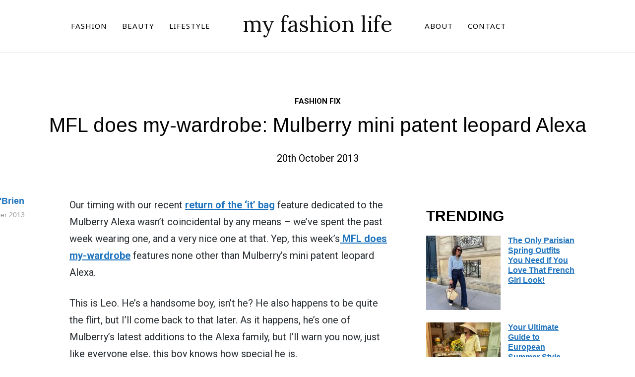

--- FILE ---
content_type: text/html; charset=UTF-8
request_url: https://www.myfashionlife.com/archives/2010/10/18/mfl-does-my-wardrobe-mulberry-mini-patent-leopard-alexa/
body_size: 25061
content:
<!DOCTYPE html>
<html lang="en-GB">
<head><meta charset="UTF-8"><script>if(navigator.userAgent.match(/MSIE|Internet Explorer/i)||navigator.userAgent.match(/Trident\/7\..*?rv:11/i)){var href=document.location.href;if(!href.match(/[?&]nowprocket/)){if(href.indexOf("?")==-1){if(href.indexOf("#")==-1){document.location.href=href+"?nowprocket=1"}else{document.location.href=href.replace("#","?nowprocket=1#")}}else{if(href.indexOf("#")==-1){document.location.href=href+"&nowprocket=1"}else{document.location.href=href.replace("#","&nowprocket=1#")}}}}</script><script>(()=>{class RocketLazyLoadScripts{constructor(){this.v="2.0.3",this.userEvents=["keydown","keyup","mousedown","mouseup","mousemove","mouseover","mouseenter","mouseout","mouseleave","touchmove","touchstart","touchend","touchcancel","wheel","click","dblclick","input","visibilitychange"],this.attributeEvents=["onblur","onclick","oncontextmenu","ondblclick","onfocus","onmousedown","onmouseenter","onmouseleave","onmousemove","onmouseout","onmouseover","onmouseup","onmousewheel","onscroll","onsubmit"]}async t(){this.i(),this.o(),/iP(ad|hone)/.test(navigator.userAgent)&&this.h(),this.u(),this.l(this),this.m(),this.k(this),this.p(this),this._(),await Promise.all([this.R(),this.L()]),this.lastBreath=Date.now(),this.S(this),this.P(),this.D(),this.O(),this.M(),await this.C(this.delayedScripts.normal),await this.C(this.delayedScripts.defer),await this.C(this.delayedScripts.async),this.F("domReady"),await this.T(),await this.j(),await this.I(),this.F("windowLoad"),await this.A(),window.dispatchEvent(new Event("rocket-allScriptsLoaded")),this.everythingLoaded=!0,this.lastTouchEnd&&await new Promise((t=>setTimeout(t,500-Date.now()+this.lastTouchEnd))),this.H(),this.F("all"),this.U(),this.W()}i(){this.CSPIssue=sessionStorage.getItem("rocketCSPIssue"),document.addEventListener("securitypolicyviolation",(t=>{this.CSPIssue||"script-src-elem"!==t.violatedDirective||"data"!==t.blockedURI||(this.CSPIssue=!0,sessionStorage.setItem("rocketCSPIssue",!0))}),{isRocket:!0})}o(){window.addEventListener("pageshow",(t=>{this.persisted=t.persisted,this.realWindowLoadedFired=!0}),{isRocket:!0}),window.addEventListener("pagehide",(()=>{this.onFirstUserAction=null}),{isRocket:!0})}h(){let t;function e(e){t=e}window.addEventListener("touchstart",e,{isRocket:!0}),window.addEventListener("touchend",(function i(o){Math.abs(o.changedTouches[0].pageX-t.changedTouches[0].pageX)<10&&Math.abs(o.changedTouches[0].pageY-t.changedTouches[0].pageY)<10&&o.timeStamp-t.timeStamp<200&&(o.target.dispatchEvent(new PointerEvent("click",{target:o.target,bubbles:!0,cancelable:!0,detail:1})),event.preventDefault(),window.removeEventListener("touchstart",e,{isRocket:!0}),window.removeEventListener("touchend",i,{isRocket:!0}))}),{isRocket:!0})}q(t){this.userActionTriggered||("mousemove"!==t.type||this.firstMousemoveIgnored?"keyup"===t.type||"mouseover"===t.type||"mouseout"===t.type||(this.userActionTriggered=!0,this.onFirstUserAction&&this.onFirstUserAction()):this.firstMousemoveIgnored=!0),"click"===t.type&&t.preventDefault(),this.savedUserEvents.length>0&&(t.stopPropagation(),t.stopImmediatePropagation()),"touchstart"===this.lastEvent&&"touchend"===t.type&&(this.lastTouchEnd=Date.now()),"click"===t.type&&(this.lastTouchEnd=0),this.lastEvent=t.type,this.savedUserEvents.push(t)}u(){this.savedUserEvents=[],this.userEventHandler=this.q.bind(this),this.userEvents.forEach((t=>window.addEventListener(t,this.userEventHandler,{passive:!1,isRocket:!0})))}U(){this.userEvents.forEach((t=>window.removeEventListener(t,this.userEventHandler,{passive:!1,isRocket:!0}))),this.savedUserEvents.forEach((t=>{t.target.dispatchEvent(new window[t.constructor.name](t.type,t))}))}m(){this.eventsMutationObserver=new MutationObserver((t=>{const e="return false";for(const i of t){if("attributes"===i.type){const t=i.target.getAttribute(i.attributeName);t&&t!==e&&(i.target.setAttribute("data-rocket-"+i.attributeName,t),i.target["rocket"+i.attributeName]=new Function("event",t),i.target.setAttribute(i.attributeName,e))}"childList"===i.type&&i.addedNodes.forEach((t=>{if(t.nodeType===Node.ELEMENT_NODE)for(const i of t.attributes)this.attributeEvents.includes(i.name)&&i.value&&""!==i.value&&(t.setAttribute("data-rocket-"+i.name,i.value),t["rocket"+i.name]=new Function("event",i.value),t.setAttribute(i.name,e))}))}})),this.eventsMutationObserver.observe(document,{subtree:!0,childList:!0,attributeFilter:this.attributeEvents})}H(){this.eventsMutationObserver.disconnect(),this.attributeEvents.forEach((t=>{document.querySelectorAll("[data-rocket-"+t+"]").forEach((e=>{e.setAttribute(t,e.getAttribute("data-rocket-"+t)),e.removeAttribute("data-rocket-"+t)}))}))}k(t){Object.defineProperty(HTMLElement.prototype,"onclick",{get(){return this.rocketonclick||null},set(e){this.rocketonclick=e,this.setAttribute(t.everythingLoaded?"onclick":"data-rocket-onclick","this.rocketonclick(event)")}})}S(t){function e(e,i){let o=e[i];e[i]=null,Object.defineProperty(e,i,{get:()=>o,set(s){t.everythingLoaded?o=s:e["rocket"+i]=o=s}})}e(document,"onreadystatechange"),e(window,"onload"),e(window,"onpageshow");try{Object.defineProperty(document,"readyState",{get:()=>t.rocketReadyState,set(e){t.rocketReadyState=e},configurable:!0}),document.readyState="loading"}catch(t){console.log("WPRocket DJE readyState conflict, bypassing")}}l(t){this.originalAddEventListener=EventTarget.prototype.addEventListener,this.originalRemoveEventListener=EventTarget.prototype.removeEventListener,this.savedEventListeners=[],EventTarget.prototype.addEventListener=function(e,i,o){o&&o.isRocket||!t.B(e,this)&&!t.userEvents.includes(e)||t.B(e,this)&&!t.userActionTriggered||e.startsWith("rocket-")||t.everythingLoaded?t.originalAddEventListener.call(this,e,i,o):t.savedEventListeners.push({target:this,remove:!1,type:e,func:i,options:o})},EventTarget.prototype.removeEventListener=function(e,i,o){o&&o.isRocket||!t.B(e,this)&&!t.userEvents.includes(e)||t.B(e,this)&&!t.userActionTriggered||e.startsWith("rocket-")||t.everythingLoaded?t.originalRemoveEventListener.call(this,e,i,o):t.savedEventListeners.push({target:this,remove:!0,type:e,func:i,options:o})}}F(t){"all"===t&&(EventTarget.prototype.addEventListener=this.originalAddEventListener,EventTarget.prototype.removeEventListener=this.originalRemoveEventListener),this.savedEventListeners=this.savedEventListeners.filter((e=>{let i=e.type,o=e.target||window;return"domReady"===t&&"DOMContentLoaded"!==i&&"readystatechange"!==i||("windowLoad"===t&&"load"!==i&&"readystatechange"!==i&&"pageshow"!==i||(this.B(i,o)&&(i="rocket-"+i),e.remove?o.removeEventListener(i,e.func,e.options):o.addEventListener(i,e.func,e.options),!1))}))}p(t){let e;function i(e){return t.everythingLoaded?e:e.split(" ").map((t=>"load"===t||t.startsWith("load.")?"rocket-jquery-load":t)).join(" ")}function o(o){function s(e){const s=o.fn[e];o.fn[e]=o.fn.init.prototype[e]=function(){return this[0]===window&&t.userActionTriggered&&("string"==typeof arguments[0]||arguments[0]instanceof String?arguments[0]=i(arguments[0]):"object"==typeof arguments[0]&&Object.keys(arguments[0]).forEach((t=>{const e=arguments[0][t];delete arguments[0][t],arguments[0][i(t)]=e}))),s.apply(this,arguments),this}}if(o&&o.fn&&!t.allJQueries.includes(o)){const e={DOMContentLoaded:[],"rocket-DOMContentLoaded":[]};for(const t in e)document.addEventListener(t,(()=>{e[t].forEach((t=>t()))}),{isRocket:!0});o.fn.ready=o.fn.init.prototype.ready=function(i){function s(){parseInt(o.fn.jquery)>2?setTimeout((()=>i.bind(document)(o))):i.bind(document)(o)}return t.realDomReadyFired?!t.userActionTriggered||t.fauxDomReadyFired?s():e["rocket-DOMContentLoaded"].push(s):e.DOMContentLoaded.push(s),o([])},s("on"),s("one"),s("off"),t.allJQueries.push(o)}e=o}t.allJQueries=[],o(window.jQuery),Object.defineProperty(window,"jQuery",{get:()=>e,set(t){o(t)}})}P(){const t=new Map;document.write=document.writeln=function(e){const i=document.currentScript,o=document.createRange(),s=i.parentElement;let n=t.get(i);void 0===n&&(n=i.nextSibling,t.set(i,n));const c=document.createDocumentFragment();o.setStart(c,0),c.appendChild(o.createContextualFragment(e)),s.insertBefore(c,n)}}async R(){return new Promise((t=>{this.userActionTriggered?t():this.onFirstUserAction=t}))}async L(){return new Promise((t=>{document.addEventListener("DOMContentLoaded",(()=>{this.realDomReadyFired=!0,t()}),{isRocket:!0})}))}async I(){return this.realWindowLoadedFired?Promise.resolve():new Promise((t=>{window.addEventListener("load",t,{isRocket:!0})}))}M(){this.pendingScripts=[];this.scriptsMutationObserver=new MutationObserver((t=>{for(const e of t)e.addedNodes.forEach((t=>{"SCRIPT"!==t.tagName||t.noModule||t.isWPRocket||this.pendingScripts.push({script:t,promise:new Promise((e=>{const i=()=>{const i=this.pendingScripts.findIndex((e=>e.script===t));i>=0&&this.pendingScripts.splice(i,1),e()};t.addEventListener("load",i,{isRocket:!0}),t.addEventListener("error",i,{isRocket:!0}),setTimeout(i,1e3)}))})}))})),this.scriptsMutationObserver.observe(document,{childList:!0,subtree:!0})}async j(){await this.J(),this.pendingScripts.length?(await this.pendingScripts[0].promise,await this.j()):this.scriptsMutationObserver.disconnect()}D(){this.delayedScripts={normal:[],async:[],defer:[]},document.querySelectorAll("script[type$=rocketlazyloadscript]").forEach((t=>{t.hasAttribute("data-rocket-src")?t.hasAttribute("async")&&!1!==t.async?this.delayedScripts.async.push(t):t.hasAttribute("defer")&&!1!==t.defer||"module"===t.getAttribute("data-rocket-type")?this.delayedScripts.defer.push(t):this.delayedScripts.normal.push(t):this.delayedScripts.normal.push(t)}))}async _(){await this.L();let t=[];document.querySelectorAll("script[type$=rocketlazyloadscript][data-rocket-src]").forEach((e=>{let i=e.getAttribute("data-rocket-src");if(i&&!i.startsWith("data:")){i.startsWith("//")&&(i=location.protocol+i);try{const o=new URL(i).origin;o!==location.origin&&t.push({src:o,crossOrigin:e.crossOrigin||"module"===e.getAttribute("data-rocket-type")})}catch(t){}}})),t=[...new Map(t.map((t=>[JSON.stringify(t),t]))).values()],this.N(t,"preconnect")}async $(t){if(await this.G(),!0!==t.noModule||!("noModule"in HTMLScriptElement.prototype))return new Promise((e=>{let i;function o(){(i||t).setAttribute("data-rocket-status","executed"),e()}try{if(navigator.userAgent.includes("Firefox/")||""===navigator.vendor||this.CSPIssue)i=document.createElement("script"),[...t.attributes].forEach((t=>{let e=t.nodeName;"type"!==e&&("data-rocket-type"===e&&(e="type"),"data-rocket-src"===e&&(e="src"),i.setAttribute(e,t.nodeValue))})),t.text&&(i.text=t.text),t.nonce&&(i.nonce=t.nonce),i.hasAttribute("src")?(i.addEventListener("load",o,{isRocket:!0}),i.addEventListener("error",(()=>{i.setAttribute("data-rocket-status","failed-network"),e()}),{isRocket:!0}),setTimeout((()=>{i.isConnected||e()}),1)):(i.text=t.text,o()),i.isWPRocket=!0,t.parentNode.replaceChild(i,t);else{const i=t.getAttribute("data-rocket-type"),s=t.getAttribute("data-rocket-src");i?(t.type=i,t.removeAttribute("data-rocket-type")):t.removeAttribute("type"),t.addEventListener("load",o,{isRocket:!0}),t.addEventListener("error",(i=>{this.CSPIssue&&i.target.src.startsWith("data:")?(console.log("WPRocket: CSP fallback activated"),t.removeAttribute("src"),this.$(t).then(e)):(t.setAttribute("data-rocket-status","failed-network"),e())}),{isRocket:!0}),s?(t.fetchPriority="high",t.removeAttribute("data-rocket-src"),t.src=s):t.src="data:text/javascript;base64,"+window.btoa(unescape(encodeURIComponent(t.text)))}}catch(i){t.setAttribute("data-rocket-status","failed-transform"),e()}}));t.setAttribute("data-rocket-status","skipped")}async C(t){const e=t.shift();return e?(e.isConnected&&await this.$(e),this.C(t)):Promise.resolve()}O(){this.N([...this.delayedScripts.normal,...this.delayedScripts.defer,...this.delayedScripts.async],"preload")}N(t,e){this.trash=this.trash||[];let i=!0;var o=document.createDocumentFragment();t.forEach((t=>{const s=t.getAttribute&&t.getAttribute("data-rocket-src")||t.src;if(s&&!s.startsWith("data:")){const n=document.createElement("link");n.href=s,n.rel=e,"preconnect"!==e&&(n.as="script",n.fetchPriority=i?"high":"low"),t.getAttribute&&"module"===t.getAttribute("data-rocket-type")&&(n.crossOrigin=!0),t.crossOrigin&&(n.crossOrigin=t.crossOrigin),t.integrity&&(n.integrity=t.integrity),t.nonce&&(n.nonce=t.nonce),o.appendChild(n),this.trash.push(n),i=!1}})),document.head.appendChild(o)}W(){this.trash.forEach((t=>t.remove()))}async T(){try{document.readyState="interactive"}catch(t){}this.fauxDomReadyFired=!0;try{await this.G(),document.dispatchEvent(new Event("rocket-readystatechange")),await this.G(),document.rocketonreadystatechange&&document.rocketonreadystatechange(),await this.G(),document.dispatchEvent(new Event("rocket-DOMContentLoaded")),await this.G(),window.dispatchEvent(new Event("rocket-DOMContentLoaded"))}catch(t){console.error(t)}}async A(){try{document.readyState="complete"}catch(t){}try{await this.G(),document.dispatchEvent(new Event("rocket-readystatechange")),await this.G(),document.rocketonreadystatechange&&document.rocketonreadystatechange(),await this.G(),window.dispatchEvent(new Event("rocket-load")),await this.G(),window.rocketonload&&window.rocketonload(),await this.G(),this.allJQueries.forEach((t=>t(window).trigger("rocket-jquery-load"))),await this.G();const t=new Event("rocket-pageshow");t.persisted=this.persisted,window.dispatchEvent(t),await this.G(),window.rocketonpageshow&&window.rocketonpageshow({persisted:this.persisted})}catch(t){console.error(t)}}async G(){Date.now()-this.lastBreath>45&&(await this.J(),this.lastBreath=Date.now())}async J(){return document.hidden?new Promise((t=>setTimeout(t))):new Promise((t=>requestAnimationFrame(t)))}B(t,e){return e===document&&"readystatechange"===t||(e===document&&"DOMContentLoaded"===t||(e===window&&"DOMContentLoaded"===t||(e===window&&"load"===t||e===window&&"pageshow"===t)))}static run(){(new RocketLazyLoadScripts).t()}}RocketLazyLoadScripts.run()})();</script>
	
	
	<meta name="viewport" content="width=device-width, initial-scale=1.0">
	<link rel="profile" href="https://gmpg.org/xfn/11">
	<link rel="pingback" href="https://www.myfashionlife.com/xmlrpc.php">

	<meta name='robots' content='index, follow, max-image-preview:large, max-snippet:-1, max-video-preview:-1' />
	<style>img:is([sizes="auto" i], [sizes^="auto," i]) { contain-intrinsic-size: 3000px 1500px }</style>
	
	<!-- This site is optimized with the Yoast SEO plugin v26.8 - https://yoast.com/product/yoast-seo-wordpress/ -->
	<title>MFL does my-wardrobe: Mulberry mini patent leopard Alexa</title><link rel="preload" data-rocket-preload as="style" href="https://fonts.googleapis.com/css?family=Roboto%3Aregular%2C700%2C700i%2Citalic%7CLora%7CNoto%20Sans%7CNoto%20Serif%7CArimo&#038;subset=latin&#038;display=swap" /><link rel="stylesheet" href="https://fonts.googleapis.com/css?family=Roboto%3Aregular%2C700%2C700i%2Citalic%7CLora%7CNoto%20Sans%7CNoto%20Serif%7CArimo&#038;subset=latin&#038;display=swap" media="print" onload="this.media='all'" /><noscript><link rel="stylesheet" href="https://fonts.googleapis.com/css?family=Roboto%3Aregular%2C700%2C700i%2Citalic%7CLora%7CNoto%20Sans%7CNoto%20Serif%7CArimo&#038;subset=latin&#038;display=swap" /></noscript>
	<link rel="canonical" href="https://www.myfashionlife.com/archives/2010/10/18/mfl-does-my-wardrobe-mulberry-mini-patent-leopard-alexa/" />
	<meta property="og:locale" content="en_GB" />
	<meta property="og:type" content="article" />
	<meta property="og:title" content="MFL does my-wardrobe: Mulberry mini patent leopard Alexa" />
	<meta property="og:description" content="Our timing with our recent return of the &#8216;it&#8217; bag feature dedicated to the Mulberry Alexa wasn&#8217;t coincidental by any means – we&#8217;ve spent the past week wearing one, and a very nice one at that. Yep, this week&#8217;s MFL does my-wardrobe features none other than Mulberry&#8217;s mini patent leopard [&hellip;]" />
	<meta property="og:url" content="https://www.myfashionlife.com/archives/2010/10/18/mfl-does-my-wardrobe-mulberry-mini-patent-leopard-alexa/" />
	<meta property="og:site_name" content="my fashion life" />
	<meta property="article:publisher" content="https://www.facebook.com/myfashionlife" />
	<meta property="article:published_time" content="2013-10-20T01:51:47+00:00" />
	<meta property="article:modified_time" content="2013-10-20T01:51:47+00:00" />
	<meta property="og:image" content="https://www.myfashionlife.com/wp-content/uploads/2010/10/044.jpg" />
	<meta name="author" content="Emily O&#039;Brien" />
	<meta name="twitter:card" content="summary_large_image" />
	<meta name="twitter:creator" content="@myfashionlife" />
	<meta name="twitter:site" content="@myfashionlife" />
	<meta name="twitter:label1" content="Written by" />
	<meta name="twitter:data1" content="Emily O&#039;Brien" />
	<meta name="twitter:label2" content="Estimated reading time" />
	<meta name="twitter:data2" content="3 minutes" />
	<script type="application/ld+json" class="yoast-schema-graph">{"@context":"https://schema.org","@graph":[{"@type":"Article","@id":"https://www.myfashionlife.com/archives/2010/10/18/mfl-does-my-wardrobe-mulberry-mini-patent-leopard-alexa/#article","isPartOf":{"@id":"https://www.myfashionlife.com/archives/2010/10/18/mfl-does-my-wardrobe-mulberry-mini-patent-leopard-alexa/"},"author":{"name":"Emily O'Brien","@id":"https://www.myfashionlife.com/#/schema/person/a0e798f8ddc8c02f9c148a8b0b29e97d"},"headline":"MFL does my-wardrobe: Mulberry mini patent leopard Alexa","datePublished":"2013-10-20T01:51:47+00:00","dateModified":"2013-10-20T01:51:47+00:00","mainEntityOfPage":{"@id":"https://www.myfashionlife.com/archives/2010/10/18/mfl-does-my-wardrobe-mulberry-mini-patent-leopard-alexa/"},"wordCount":561,"commentCount":0,"publisher":{"@id":"https://www.myfashionlife.com/#organization"},"image":{"@id":"https://www.myfashionlife.com/archives/2010/10/18/mfl-does-my-wardrobe-mulberry-mini-patent-leopard-alexa/#primaryimage"},"thumbnailUrl":"https://www.myfashionlife.com/wp-content/uploads/2010/10/044.jpg","keywords":["It Bags","Leopard print","MFL does my-wardrobe","Mulberry","Mulberry Alexa","my-wardrobe.com","Patent","reviews"],"articleSection":["Fashion Fix"],"inLanguage":"en-GB","potentialAction":[{"@type":"CommentAction","name":"Comment","target":["https://www.myfashionlife.com/archives/2010/10/18/mfl-does-my-wardrobe-mulberry-mini-patent-leopard-alexa/#respond"]}]},{"@type":"WebPage","@id":"https://www.myfashionlife.com/archives/2010/10/18/mfl-does-my-wardrobe-mulberry-mini-patent-leopard-alexa/","url":"https://www.myfashionlife.com/archives/2010/10/18/mfl-does-my-wardrobe-mulberry-mini-patent-leopard-alexa/","name":"MFL does my-wardrobe: Mulberry mini patent leopard Alexa","isPartOf":{"@id":"https://www.myfashionlife.com/#website"},"primaryImageOfPage":{"@id":"https://www.myfashionlife.com/archives/2010/10/18/mfl-does-my-wardrobe-mulberry-mini-patent-leopard-alexa/#primaryimage"},"image":{"@id":"https://www.myfashionlife.com/archives/2010/10/18/mfl-does-my-wardrobe-mulberry-mini-patent-leopard-alexa/#primaryimage"},"thumbnailUrl":"https://www.myfashionlife.com/wp-content/uploads/2010/10/044.jpg","datePublished":"2013-10-20T01:51:47+00:00","dateModified":"2013-10-20T01:51:47+00:00","breadcrumb":{"@id":"https://www.myfashionlife.com/archives/2010/10/18/mfl-does-my-wardrobe-mulberry-mini-patent-leopard-alexa/#breadcrumb"},"inLanguage":"en-GB","potentialAction":[{"@type":"ReadAction","target":["https://www.myfashionlife.com/archives/2010/10/18/mfl-does-my-wardrobe-mulberry-mini-patent-leopard-alexa/"]}]},{"@type":"ImageObject","inLanguage":"en-GB","@id":"https://www.myfashionlife.com/archives/2010/10/18/mfl-does-my-wardrobe-mulberry-mini-patent-leopard-alexa/#primaryimage","url":"https://www.myfashionlife.com/wp-content/uploads/2010/10/044.jpg","contentUrl":"https://www.myfashionlife.com/wp-content/uploads/2010/10/044.jpg","width":595,"height":412},{"@type":"BreadcrumbList","@id":"https://www.myfashionlife.com/archives/2010/10/18/mfl-does-my-wardrobe-mulberry-mini-patent-leopard-alexa/#breadcrumb","itemListElement":[{"@type":"ListItem","position":1,"name":"Home","item":"https://www.myfashionlife.com/"},{"@type":"ListItem","position":2,"name":"Fashion","item":"https://www.myfashionlife.com/category/fashion/"},{"@type":"ListItem","position":3,"name":"Fashion Fix","item":"https://www.myfashionlife.com/category/fashion/fashion-fix/"},{"@type":"ListItem","position":4,"name":"MFL does my-wardrobe: Mulberry mini patent leopard Alexa"}]},{"@type":"WebSite","@id":"https://www.myfashionlife.com/#website","url":"https://www.myfashionlife.com/","name":"My Fashion Life","description":"Fashion, Celebrities, Beauty, Food, Travel, Lifestyle","publisher":{"@id":"https://www.myfashionlife.com/#organization"},"potentialAction":[{"@type":"SearchAction","target":{"@type":"EntryPoint","urlTemplate":"https://www.myfashionlife.com/?s={search_term_string}"},"query-input":{"@type":"PropertyValueSpecification","valueRequired":true,"valueName":"search_term_string"}}],"inLanguage":"en-GB"},{"@type":"Organization","@id":"https://www.myfashionlife.com/#organization","name":"My Fashion Life","url":"https://www.myfashionlife.com/","logo":{"@type":"ImageObject","inLanguage":"en-GB","@id":"https://www.myfashionlife.com/#/schema/logo/image/","url":"https://www.myfashionlife.com/wp-content/uploads/2024/05/MFL_LOGO_2024-1.png","contentUrl":"https://www.myfashionlife.com/wp-content/uploads/2024/05/MFL_LOGO_2024-1.png","width":500,"height":500,"caption":"My Fashion Life"},"image":{"@id":"https://www.myfashionlife.com/#/schema/logo/image/"},"sameAs":["https://www.facebook.com/myfashionlife","https://x.com/myfashionlife","https://www.pinterest.com/myfashionlife","https://www.instagram.com/myfashion.life"]},{"@type":"Person","@id":"https://www.myfashionlife.com/#/schema/person/a0e798f8ddc8c02f9c148a8b0b29e97d","name":"Emily O'Brien","sameAs":["https://www.myfashionlife.com"]}]}</script>
	<!-- / Yoast SEO plugin. -->


<link rel='dns-prefetch' href='//scripts.mediavine.com' />
<link rel='dns-prefetch' href='//fonts.googleapis.com' />
<link href='https://fonts.gstatic.com' crossorigin rel='preconnect' />
<link rel="alternate" type="application/rss+xml" title="my fashion life &raquo; Feed" href="https://www.myfashionlife.com/feed/" />
<link rel="alternate" type="application/rss+xml" title="my fashion life &raquo; Comments Feed" href="https://www.myfashionlife.com/comments/feed/" />
<style id='wp-emoji-styles-inline-css' type='text/css'>

	img.wp-smiley, img.emoji {
		display: inline !important;
		border: none !important;
		box-shadow: none !important;
		height: 1em !important;
		width: 1em !important;
		margin: 0 0.07em !important;
		vertical-align: -0.1em !important;
		background: none !important;
		padding: 0 !important;
	}
</style>
<link rel='stylesheet' id='wp-block-library-css' href='https://www.myfashionlife.com/wp-includes/css/dist/block-library/style.min.css?ver=406637d41ddcd989f4c37364fdaad5e5' type='text/css' media='all' />
<style id='wp-block-library-theme-inline-css' type='text/css'>
.wp-block-audio :where(figcaption){color:#555;font-size:13px;text-align:center}.is-dark-theme .wp-block-audio :where(figcaption){color:#ffffffa6}.wp-block-audio{margin:0 0 1em}.wp-block-code{border:1px solid #ccc;border-radius:4px;font-family:Menlo,Consolas,monaco,monospace;padding:.8em 1em}.wp-block-embed :where(figcaption){color:#555;font-size:13px;text-align:center}.is-dark-theme .wp-block-embed :where(figcaption){color:#ffffffa6}.wp-block-embed{margin:0 0 1em}.blocks-gallery-caption{color:#555;font-size:13px;text-align:center}.is-dark-theme .blocks-gallery-caption{color:#ffffffa6}:root :where(.wp-block-image figcaption){color:#555;font-size:13px;text-align:center}.is-dark-theme :root :where(.wp-block-image figcaption){color:#ffffffa6}.wp-block-image{margin:0 0 1em}.wp-block-pullquote{border-bottom:4px solid;border-top:4px solid;color:currentColor;margin-bottom:1.75em}.wp-block-pullquote cite,.wp-block-pullquote footer,.wp-block-pullquote__citation{color:currentColor;font-size:.8125em;font-style:normal;text-transform:uppercase}.wp-block-quote{border-left:.25em solid;margin:0 0 1.75em;padding-left:1em}.wp-block-quote cite,.wp-block-quote footer{color:currentColor;font-size:.8125em;font-style:normal;position:relative}.wp-block-quote:where(.has-text-align-right){border-left:none;border-right:.25em solid;padding-left:0;padding-right:1em}.wp-block-quote:where(.has-text-align-center){border:none;padding-left:0}.wp-block-quote.is-large,.wp-block-quote.is-style-large,.wp-block-quote:where(.is-style-plain){border:none}.wp-block-search .wp-block-search__label{font-weight:700}.wp-block-search__button{border:1px solid #ccc;padding:.375em .625em}:where(.wp-block-group.has-background){padding:1.25em 2.375em}.wp-block-separator.has-css-opacity{opacity:.4}.wp-block-separator{border:none;border-bottom:2px solid;margin-left:auto;margin-right:auto}.wp-block-separator.has-alpha-channel-opacity{opacity:1}.wp-block-separator:not(.is-style-wide):not(.is-style-dots){width:100px}.wp-block-separator.has-background:not(.is-style-dots){border-bottom:none;height:1px}.wp-block-separator.has-background:not(.is-style-wide):not(.is-style-dots){height:2px}.wp-block-table{margin:0 0 1em}.wp-block-table td,.wp-block-table th{word-break:normal}.wp-block-table :where(figcaption){color:#555;font-size:13px;text-align:center}.is-dark-theme .wp-block-table :where(figcaption){color:#ffffffa6}.wp-block-video :where(figcaption){color:#555;font-size:13px;text-align:center}.is-dark-theme .wp-block-video :where(figcaption){color:#ffffffa6}.wp-block-video{margin:0 0 1em}:root :where(.wp-block-template-part.has-background){margin-bottom:0;margin-top:0;padding:1.25em 2.375em}
</style>
<style id='classic-theme-styles-inline-css' type='text/css'>
/*! This file is auto-generated */
.wp-block-button__link{color:#fff;background-color:#32373c;border-radius:9999px;box-shadow:none;text-decoration:none;padding:calc(.667em + 2px) calc(1.333em + 2px);font-size:1.125em}.wp-block-file__button{background:#32373c;color:#fff;text-decoration:none}
</style>
<link data-minify="1" rel='stylesheet' id='wpzoom-social-icons-block-style-css' href='https://www.myfashionlife.com/wp-content/cache/min/1/wp-content/plugins/social-icons-widget-by-wpzoom/block/dist/style-wpzoom-social-icons.css?ver=1769545956' type='text/css' media='all' />
<style id='global-styles-inline-css' type='text/css'>
:root{--wp--preset--aspect-ratio--square: 1;--wp--preset--aspect-ratio--4-3: 4/3;--wp--preset--aspect-ratio--3-4: 3/4;--wp--preset--aspect-ratio--3-2: 3/2;--wp--preset--aspect-ratio--2-3: 2/3;--wp--preset--aspect-ratio--16-9: 16/9;--wp--preset--aspect-ratio--9-16: 9/16;--wp--preset--color--black: #000000;--wp--preset--color--cyan-bluish-gray: #abb8c3;--wp--preset--color--white: #ffffff;--wp--preset--color--pale-pink: #f78da7;--wp--preset--color--vivid-red: #cf2e2e;--wp--preset--color--luminous-vivid-orange: #ff6900;--wp--preset--color--luminous-vivid-amber: #fcb900;--wp--preset--color--light-green-cyan: #7bdcb5;--wp--preset--color--vivid-green-cyan: #00d084;--wp--preset--color--pale-cyan-blue: #8ed1fc;--wp--preset--color--vivid-cyan-blue: #0693e3;--wp--preset--color--vivid-purple: #9b51e0;--wp--preset--gradient--vivid-cyan-blue-to-vivid-purple: linear-gradient(135deg,rgba(6,147,227,1) 0%,rgb(155,81,224) 100%);--wp--preset--gradient--light-green-cyan-to-vivid-green-cyan: linear-gradient(135deg,rgb(122,220,180) 0%,rgb(0,208,130) 100%);--wp--preset--gradient--luminous-vivid-amber-to-luminous-vivid-orange: linear-gradient(135deg,rgba(252,185,0,1) 0%,rgba(255,105,0,1) 100%);--wp--preset--gradient--luminous-vivid-orange-to-vivid-red: linear-gradient(135deg,rgba(255,105,0,1) 0%,rgb(207,46,46) 100%);--wp--preset--gradient--very-light-gray-to-cyan-bluish-gray: linear-gradient(135deg,rgb(238,238,238) 0%,rgb(169,184,195) 100%);--wp--preset--gradient--cool-to-warm-spectrum: linear-gradient(135deg,rgb(74,234,220) 0%,rgb(151,120,209) 20%,rgb(207,42,186) 40%,rgb(238,44,130) 60%,rgb(251,105,98) 80%,rgb(254,248,76) 100%);--wp--preset--gradient--blush-light-purple: linear-gradient(135deg,rgb(255,206,236) 0%,rgb(152,150,240) 100%);--wp--preset--gradient--blush-bordeaux: linear-gradient(135deg,rgb(254,205,165) 0%,rgb(254,45,45) 50%,rgb(107,0,62) 100%);--wp--preset--gradient--luminous-dusk: linear-gradient(135deg,rgb(255,203,112) 0%,rgb(199,81,192) 50%,rgb(65,88,208) 100%);--wp--preset--gradient--pale-ocean: linear-gradient(135deg,rgb(255,245,203) 0%,rgb(182,227,212) 50%,rgb(51,167,181) 100%);--wp--preset--gradient--electric-grass: linear-gradient(135deg,rgb(202,248,128) 0%,rgb(113,206,126) 100%);--wp--preset--gradient--midnight: linear-gradient(135deg,rgb(2,3,129) 0%,rgb(40,116,252) 100%);--wp--preset--font-size--small: 13px;--wp--preset--font-size--medium: 20px;--wp--preset--font-size--large: 36px;--wp--preset--font-size--x-large: 42px;--wp--preset--spacing--20: 0.44rem;--wp--preset--spacing--30: 0.67rem;--wp--preset--spacing--40: 1rem;--wp--preset--spacing--50: 1.5rem;--wp--preset--spacing--60: 2.25rem;--wp--preset--spacing--70: 3.38rem;--wp--preset--spacing--80: 5.06rem;--wp--preset--shadow--natural: 6px 6px 9px rgba(0, 0, 0, 0.2);--wp--preset--shadow--deep: 12px 12px 50px rgba(0, 0, 0, 0.4);--wp--preset--shadow--sharp: 6px 6px 0px rgba(0, 0, 0, 0.2);--wp--preset--shadow--outlined: 6px 6px 0px -3px rgba(255, 255, 255, 1), 6px 6px rgba(0, 0, 0, 1);--wp--preset--shadow--crisp: 6px 6px 0px rgba(0, 0, 0, 1);}:where(.is-layout-flex){gap: 0.5em;}:where(.is-layout-grid){gap: 0.5em;}body .is-layout-flex{display: flex;}.is-layout-flex{flex-wrap: wrap;align-items: center;}.is-layout-flex > :is(*, div){margin: 0;}body .is-layout-grid{display: grid;}.is-layout-grid > :is(*, div){margin: 0;}:where(.wp-block-columns.is-layout-flex){gap: 2em;}:where(.wp-block-columns.is-layout-grid){gap: 2em;}:where(.wp-block-post-template.is-layout-flex){gap: 1.25em;}:where(.wp-block-post-template.is-layout-grid){gap: 1.25em;}.has-black-color{color: var(--wp--preset--color--black) !important;}.has-cyan-bluish-gray-color{color: var(--wp--preset--color--cyan-bluish-gray) !important;}.has-white-color{color: var(--wp--preset--color--white) !important;}.has-pale-pink-color{color: var(--wp--preset--color--pale-pink) !important;}.has-vivid-red-color{color: var(--wp--preset--color--vivid-red) !important;}.has-luminous-vivid-orange-color{color: var(--wp--preset--color--luminous-vivid-orange) !important;}.has-luminous-vivid-amber-color{color: var(--wp--preset--color--luminous-vivid-amber) !important;}.has-light-green-cyan-color{color: var(--wp--preset--color--light-green-cyan) !important;}.has-vivid-green-cyan-color{color: var(--wp--preset--color--vivid-green-cyan) !important;}.has-pale-cyan-blue-color{color: var(--wp--preset--color--pale-cyan-blue) !important;}.has-vivid-cyan-blue-color{color: var(--wp--preset--color--vivid-cyan-blue) !important;}.has-vivid-purple-color{color: var(--wp--preset--color--vivid-purple) !important;}.has-black-background-color{background-color: var(--wp--preset--color--black) !important;}.has-cyan-bluish-gray-background-color{background-color: var(--wp--preset--color--cyan-bluish-gray) !important;}.has-white-background-color{background-color: var(--wp--preset--color--white) !important;}.has-pale-pink-background-color{background-color: var(--wp--preset--color--pale-pink) !important;}.has-vivid-red-background-color{background-color: var(--wp--preset--color--vivid-red) !important;}.has-luminous-vivid-orange-background-color{background-color: var(--wp--preset--color--luminous-vivid-orange) !important;}.has-luminous-vivid-amber-background-color{background-color: var(--wp--preset--color--luminous-vivid-amber) !important;}.has-light-green-cyan-background-color{background-color: var(--wp--preset--color--light-green-cyan) !important;}.has-vivid-green-cyan-background-color{background-color: var(--wp--preset--color--vivid-green-cyan) !important;}.has-pale-cyan-blue-background-color{background-color: var(--wp--preset--color--pale-cyan-blue) !important;}.has-vivid-cyan-blue-background-color{background-color: var(--wp--preset--color--vivid-cyan-blue) !important;}.has-vivid-purple-background-color{background-color: var(--wp--preset--color--vivid-purple) !important;}.has-black-border-color{border-color: var(--wp--preset--color--black) !important;}.has-cyan-bluish-gray-border-color{border-color: var(--wp--preset--color--cyan-bluish-gray) !important;}.has-white-border-color{border-color: var(--wp--preset--color--white) !important;}.has-pale-pink-border-color{border-color: var(--wp--preset--color--pale-pink) !important;}.has-vivid-red-border-color{border-color: var(--wp--preset--color--vivid-red) !important;}.has-luminous-vivid-orange-border-color{border-color: var(--wp--preset--color--luminous-vivid-orange) !important;}.has-luminous-vivid-amber-border-color{border-color: var(--wp--preset--color--luminous-vivid-amber) !important;}.has-light-green-cyan-border-color{border-color: var(--wp--preset--color--light-green-cyan) !important;}.has-vivid-green-cyan-border-color{border-color: var(--wp--preset--color--vivid-green-cyan) !important;}.has-pale-cyan-blue-border-color{border-color: var(--wp--preset--color--pale-cyan-blue) !important;}.has-vivid-cyan-blue-border-color{border-color: var(--wp--preset--color--vivid-cyan-blue) !important;}.has-vivid-purple-border-color{border-color: var(--wp--preset--color--vivid-purple) !important;}.has-vivid-cyan-blue-to-vivid-purple-gradient-background{background: var(--wp--preset--gradient--vivid-cyan-blue-to-vivid-purple) !important;}.has-light-green-cyan-to-vivid-green-cyan-gradient-background{background: var(--wp--preset--gradient--light-green-cyan-to-vivid-green-cyan) !important;}.has-luminous-vivid-amber-to-luminous-vivid-orange-gradient-background{background: var(--wp--preset--gradient--luminous-vivid-amber-to-luminous-vivid-orange) !important;}.has-luminous-vivid-orange-to-vivid-red-gradient-background{background: var(--wp--preset--gradient--luminous-vivid-orange-to-vivid-red) !important;}.has-very-light-gray-to-cyan-bluish-gray-gradient-background{background: var(--wp--preset--gradient--very-light-gray-to-cyan-bluish-gray) !important;}.has-cool-to-warm-spectrum-gradient-background{background: var(--wp--preset--gradient--cool-to-warm-spectrum) !important;}.has-blush-light-purple-gradient-background{background: var(--wp--preset--gradient--blush-light-purple) !important;}.has-blush-bordeaux-gradient-background{background: var(--wp--preset--gradient--blush-bordeaux) !important;}.has-luminous-dusk-gradient-background{background: var(--wp--preset--gradient--luminous-dusk) !important;}.has-pale-ocean-gradient-background{background: var(--wp--preset--gradient--pale-ocean) !important;}.has-electric-grass-gradient-background{background: var(--wp--preset--gradient--electric-grass) !important;}.has-midnight-gradient-background{background: var(--wp--preset--gradient--midnight) !important;}.has-small-font-size{font-size: var(--wp--preset--font-size--small) !important;}.has-medium-font-size{font-size: var(--wp--preset--font-size--medium) !important;}.has-large-font-size{font-size: var(--wp--preset--font-size--large) !important;}.has-x-large-font-size{font-size: var(--wp--preset--font-size--x-large) !important;}
:where(.wp-block-post-template.is-layout-flex){gap: 1.25em;}:where(.wp-block-post-template.is-layout-grid){gap: 1.25em;}
:where(.wp-block-columns.is-layout-flex){gap: 2em;}:where(.wp-block-columns.is-layout-grid){gap: 2em;}
:root :where(.wp-block-pullquote){font-size: 1.5em;line-height: 1.6;}
</style>
<link rel='stylesheet' id='novashare-css-css' href='https://www.myfashionlife.com/wp-content/plugins/novashare/css/style.min.css?ver=1.6.5' type='text/css' media='all' />
<style id='novashare-css-inline-css' type='text/css'>
body .ns-pinterest-image{display:block;position:relative;margin:0;padding:0;line-height:0}figure>.ns-pinterest-image{height:100%;width:100%}body .wp-block-image .ns-pinterest-image+figcaption{display:block}body .ns-pinterest-image-button{transition:.3s;position:absolute;height:18px;max-height:18px;width:auto!important;padding:10px;cursor:pointer;background:#c92228;color:#fff;font-size:16px;line-height:18px;z-index:1;text-decoration:none;box-sizing:content-box;top:10px;left:10px}body .ns-pinterest-image-button:hover{box-shadow:inset 0 0 0 50px rgba(0,0,0,0.1);}body .ns-pinterest-image-button:visited, body .ns-pinterest-image-button:hover{color:#fff}body .ns-pinterest-image:hover .ns-pinterest-image-button{opacity:1}body .ns-pinterest-image-button svg{width:18px;height:18px;vertical-align:middle;pointer-events:none}.aligncenter .ns-pinterest-image{text-align:center}
</style>
<link data-minify="1" rel='stylesheet' id='chld_thm_cfg_parent-css' href='https://www.myfashionlife.com/wp-content/cache/min/1/wp-content/themes/wpzoom-derive/style.css?ver=1769545956' type='text/css' media='all' />
<link data-minify="1" rel='stylesheet' id='zoom-theme-utils-css-css' href='https://www.myfashionlife.com/wp-content/cache/min/1/wp-content/themes/wpzoom-derive/functions/wpzoom/assets/css/theme-utils.css?ver=1769545956' type='text/css' media='all' />

<link data-minify="1" rel='stylesheet' id='derive-style-css' href='https://www.myfashionlife.com/wp-content/cache/min/1/wp-content/themes/wpzoom-derive-child/style.css?ver=1769545956' type='text/css' media='all' />
<link data-minify="1" rel='stylesheet' id='media-queries-css' href='https://www.myfashionlife.com/wp-content/cache/min/1/wp-content/themes/wpzoom-derive/css/media-queries.css?ver=1769545956' type='text/css' media='all' />
<link data-minify="1" rel='stylesheet' id='dashicons-css' href='https://www.myfashionlife.com/wp-content/cache/min/1/wp-includes/css/dashicons.min.css?ver=1769545956' type='text/css' media='all' />
<link data-minify="1" rel='stylesheet' id='wpzoom-social-icons-socicon-css' href='https://www.myfashionlife.com/wp-content/cache/min/1/wp-content/plugins/social-icons-widget-by-wpzoom/assets/css/wpzoom-socicon.css?ver=1769545956' type='text/css' media='all' />
<link data-minify="1" rel='stylesheet' id='wpzoom-social-icons-genericons-css' href='https://www.myfashionlife.com/wp-content/cache/min/1/wp-content/plugins/social-icons-widget-by-wpzoom/assets/css/genericons.css?ver=1769545956' type='text/css' media='all' />
<link data-minify="1" rel='stylesheet' id='wpzoom-social-icons-academicons-css' href='https://www.myfashionlife.com/wp-content/cache/min/1/wp-content/plugins/social-icons-widget-by-wpzoom/assets/css/academicons.min.css?ver=1769545956' type='text/css' media='all' />
<link data-minify="1" rel='stylesheet' id='wpzoom-social-icons-font-awesome-3-css' href='https://www.myfashionlife.com/wp-content/cache/min/1/wp-content/plugins/social-icons-widget-by-wpzoom/assets/css/font-awesome-3.min.css?ver=1769545956' type='text/css' media='all' />
<link data-minify="1" rel='stylesheet' id='wpzoom-social-icons-styles-css' href='https://www.myfashionlife.com/wp-content/cache/min/1/wp-content/plugins/social-icons-widget-by-wpzoom/assets/css/wpzoom-social-icons-styles.css?ver=1769545956' type='text/css' media='all' />
<link data-minify="1" rel='stylesheet' id='magnificPopup-css' href='https://www.myfashionlife.com/wp-content/cache/min/1/wp-content/plugins/wpzoom-addons-for-beaver-builder/assets/css/magnific-popup.css?ver=1769545956' type='text/css' media='all' />
<link rel='preload' as='font'  id='wpzoom-social-icons-font-academicons-woff2-css' href='https://www.myfashionlife.com/wp-content/plugins/social-icons-widget-by-wpzoom/assets/font/academicons.woff2?v=1.9.2'  type='font/woff2' crossorigin />
<link rel='preload' as='font'  id='wpzoom-social-icons-font-fontawesome-3-woff2-css' href='https://www.myfashionlife.com/wp-content/plugins/social-icons-widget-by-wpzoom/assets/font/fontawesome-webfont.woff2?v=4.7.0'  type='font/woff2' crossorigin />
<link rel='preload' as='font'  id='wpzoom-social-icons-font-genericons-woff-css' href='https://www.myfashionlife.com/wp-content/plugins/social-icons-widget-by-wpzoom/assets/font/Genericons.woff'  type='font/woff' crossorigin />
<link rel='preload' as='font'  id='wpzoom-social-icons-font-socicon-woff2-css' href='https://www.myfashionlife.com/wp-content/plugins/social-icons-widget-by-wpzoom/assets/font/socicon.woff2?v=4.5.5'  type='font/woff2' crossorigin />
<link data-minify="1" rel='stylesheet' id='inc-frontend-css' href='https://www.myfashionlife.com/wp-content/cache/min/1/wp-content/plugins/imark-interactive-toolkit/frontend/css/inc-frontend-style.css?ver=1769545956' type='text/css' media='all' />
<link data-minify="1" rel='stylesheet' id='imp-frontend-css' href='https://www.myfashionlife.com/wp-content/cache/min/1/wp-content/plugins/imark-interactive-toolkit/frontend/css/imp-frontend-style.css?ver=1769545956' type='text/css' media='all' />
<script type="text/javascript" async="async" fetchpriority="high" data-noptimize="1" data-cfasync="false" src="https://scripts.mediavine.com/tags/bc6c6101-a0c4-40d8-b0a2-0139a2a40a03.js?ver=406637d41ddcd989f4c37364fdaad5e5" id="mv-script-wrapper-js"></script>
<script type="rocketlazyloadscript" data-rocket-type="text/javascript" data-rocket-src="https://www.myfashionlife.com/wp-includes/js/jquery/jquery.min.js?ver=3.7.1" id="jquery-core-js" data-rocket-defer defer></script>
<script type="rocketlazyloadscript" data-rocket-type="text/javascript" data-rocket-src="https://www.myfashionlife.com/wp-includes/js/jquery/jquery-migrate.min.js?ver=3.4.1" id="jquery-migrate-js" data-rocket-defer defer></script>
<link rel="https://api.w.org/" href="https://www.myfashionlife.com/wp-json/" /><link rel="alternate" title="JSON" type="application/json" href="https://www.myfashionlife.com/wp-json/wp/v2/posts/36495" /><link rel="EditURI" type="application/rsd+xml" title="RSD" href="https://www.myfashionlife.com/xmlrpc.php?rsd" />

<link rel='shortlink' href='https://www.myfashionlife.com/?p=36495' />
<link rel="alternate" title="oEmbed (JSON)" type="application/json+oembed" href="https://www.myfashionlife.com/wp-json/oembed/1.0/embed?url=https%3A%2F%2Fwww.myfashionlife.com%2Farchives%2F2010%2F10%2F18%2Fmfl-does-my-wardrobe-mulberry-mini-patent-leopard-alexa%2F" />
<link rel="alternate" title="oEmbed (XML)" type="text/xml+oembed" href="https://www.myfashionlife.com/wp-json/oembed/1.0/embed?url=https%3A%2F%2Fwww.myfashionlife.com%2Farchives%2F2010%2F10%2F18%2Fmfl-does-my-wardrobe-mulberry-mini-patent-leopard-alexa%2F&#038;format=xml" />
<script type="rocketlazyloadscript">
	function reveal() {
		var reveals = document.querySelectorAll("#imark_newsletter, .not-a-thing");
		let bodyElement = document.getElementsByTagName('body')[0];
		for (var i = 0; i < reveals.length; i++) {
			var windowHeight = window.innerHeight;
			var elementTop = reveals[i].getBoundingClientRect().top;
			var elementVisible = reveals[i].offsetHeight - 50;
			var divID = reveals[i].getAttribute('id');
			if (elementTop < windowHeight - elementVisible) {
				if(! reveals[i].classList.contains('animate_triggred') ){
					bodyElement.classList.add("promote-active");
					reveals[i].classList.add("active-promote");
				}
			}
			if ( elementTop < 200 ) {
				reveals[i].classList.remove("active-promote");
				reveals[i].classList.add("animate_triggred");
				bodyElement.classList.remove("promote-active");
			}
		}
	}

	var animItem = [];
	document.addEventListener("DOMContentLoaded", function(event) {
		window.addEventListener("scroll", reveal);
		var cookies_disable = '';
		if( getCookie('promote_disable') == 'wait' && cookies_disable == '' ) {
			var reveals = document.querySelectorAll(".imark_newsletter");
			reveals[0].classList.add("animate_triggred");
		}
		// reveal();
	});
	
	window.addEventListener("click", function(){
		let bodyElement = document.getElementsByTagName('body')[0];
		var reveals = document.querySelectorAll("#imark_newsletter, .not-a-thing");
		bodyElement.classList.remove("promote-active");
		for (var i = 0; i < reveals.length; i++) {
			if( reveals[i].classList.contains('active-promote') ){
				reveals[i].classList.add("animate_triggred");
			}
			if( reveals[i].classList.contains('imark_newsletter') ) { 
				setCookie( 'promote_disable', 'wait', 1 );
			}
		}
	});

	function setCookie( cname, cvalue, exdays ) {
		const d = new Date();
		d.setTime( d.getTime() + (exdays * 24 * 60 * 60 * 1000));
		let expires = "expires="+d.toUTCString();
		document.cookie = cname + "=" + cvalue + ";" + expires + ";path=/";
	}

	function getCookie(cname) {
		let name = cname + "=";
		let ca = document.cookie.split(';');
		for(let i = 0; i < ca.length; i++) {
			let c = ca[i];
			while (c.charAt(0) == ' ') {
				c = c.substring(1);
			}
			if (c.indexOf(name) == 0) {
				return c.substring(name.length, c.length);
			}
		}
		return "";
	}
</script><style>
.not-a-thing {
    padding: 15px;
}
.not-a-thing.active-promote {
    position: relative;
    z-index: 999999999999;
    box-shadow: 0px 0px 2px 2px #fff;
    background: #fff;
}
body.promote-disable .not-a-thing {
    position: initial;
    z-index: initial;
    padding: initial;
    background: initial;
    box-shadow: initial;
}
body.promote-active article.post:before, body.promote-active article.page:before {
    content: "";
    background: #000;
    left: 0;
    right: 0;
    top: 0;
    bottom: 0;
    position: fixed;
    width: 100%;
    height: 100%;
    z-index: 99;
    opacity: 0.8;
}
</style><!-- WPZOOM Theme / Framework -->
<meta name="generator" content="Derive Child 1.0" />
<meta name="generator" content="WPZOOM Framework 2.0.9" />
<!-- Google tag (gtag.js) -->
<script type="rocketlazyloadscript" async data-rocket-src="https://www.googletagmanager.com/gtag/js?id=G-XEXGYGS5P3"></script>
<script type="rocketlazyloadscript">
  window.dataLayer = window.dataLayer || [];
  function gtag(){dataLayer.push(arguments);}
  gtag('js', new Date());

  gtag('config', 'G-XEXGYGS5P3');
</script>

<!-- Google tag (gtag.js) -->
<script type="rocketlazyloadscript" async data-rocket-src="https://www.googletagmanager.com/gtag/js?id=UA-185088-1"></script>
<script type="rocketlazyloadscript">
  window.dataLayer = window.dataLayer || [];
  function gtag(){dataLayer.push(arguments);}
  gtag('js', new Date());

  gtag('config', 'UA-185088-1');
</script>


<!-- Begin Theme Custom CSS -->
<style type="text/css" id="wpzoom-derive-custom-css">
.home .recent-posts .post .entry-body .post-categories, .blog .recent-posts .post .entry-body .post-categories{display:none;}.home .recent-posts .post .entry-body .entry-author, .blog .recent-posts .post .entry-body .entry-author{display:none;}.home .recent-posts .post .entry-body .entry-date, .blog .recent-posts .post .entry-body .entry-date{display:none;}.home .recent-posts .post .entry-body .meta-comments, .blog .recent-posts .post .entry-body .meta-comments{display:none;}.home .recent-posts .post .entry-body .more_link, .blog .recent-posts .post .entry-body .more_link{display:none;}.archive .recent-posts .post .entry-body .post-categories{display:none;}.archive .recent-posts .post .entry-body .entry-author{display:none;}.archive .recent-posts .post .entry-body .entry-date{display:none;}.archive .recent-posts .post .entry-body .meta-comments{display:none;}body, h1, h2, h3, h4, h5, h6{color:#000000;}a{color:#000000;}a:hover{color:#1e73be;}.navbar-toggle .icon-bar{background-color:#000000;}.navbar-nav a{color:#000000;font-family:'Noto Sans', sans-serif;font-size:15px;font-weight:normal;}.navbar-nav > li > a:hover{color:#ff1c1c;}.current-menu-item a, .current_page_item a, .current-menu-parent a, .current_page_parent a{color:#000000;border-bottom-color:rgba(255,255,255,0.3);}.site-header.headroom--not-top.headroom--not-top .navbar-nav > li > a{color:#ffffff;}.site-header.headroom--not-top.headroom--not-top .navbar-nav > li > a:hover{color:#ffffff;}.navbar-nav ul{background:#000000;}.side-nav__scrollable-container{background-color:#000000;color:#ffffff;}.side-nav__scrollable-container a{color:#ffffff;}.derive-posts-grid .wpzabb-post-column .post-categories a, .recent-posts article .entry-meta a{color:#000000;}.more_link:hover, .more_link:active{color:#b54320;}.page h1.entry-title, .single h1.entry-title{color:#000000;}.entry-content{color:#000000;}.entry-content a{color:#1e73be;}.entry-content a:hover{color:#dd4949;}.site-footer{background-color:#000000;color:#ffffff;}.site-footer a{color:#ffffff;}.site-footer a:hover{color:#1e73be;}body, .footer-widgets .column, .site-info{font-family:'Roboto', sans-serif;}.navbar-brand-wpz h1 a{font-family:'Lora', serif;font-weight:normal;}.widget h3.title, .side-nav .widget .title{font-family:"Georgia", serif;font-weight:normal;}.entry-title{font-family:'Noto Serif', serif;font-weight:normal;}.single h1.entry-title{font-family:'Arimo', sans-serif;font-weight:normal;}.single .has-post-cover .entry-header .entry-title{font-family:'Noto Serif', serif;font-weight:normal;}.page h1.entry-title{font-family:'Noto Serif', serif;font-weight:normal;font-style:normal;}.page .has-post-cover .entry-header h1.entry-title{font-family:'Noto Serif', serif;font-weight:normal;}
@media screen and (min-width: 769px){body, .footer-widgets .column, .site-info{font-size:20px;}.navbar-brand-wpz h1 a{font-size:44px;}.widget h3.title, .side-nav .widget .title{font-size:24px;}.entry-title{font-size:40px;}.single h1.entry-title{font-size:40px;}.single .has-post-cover .entry-header .entry-title{font-size:40px;}.page h1.entry-title{font-size:42px;}.page .has-post-cover .entry-header h1.entry-title{font-size:42px;}}
@media screen and (max-width: 768px){body, .footer-widgets .column, .site-info{font-size:16px;}.navbar-brand-wpz h1 a{font-size:40px;}.widget h3.title, .side-nav .widget .title{font-size:24px;}.entry-title{font-size:22px;}.single h1.entry-title{font-size:32px;}.single .has-post-cover .entry-header .entry-title{font-size:32px;}.page h1.entry-title{font-size:26px;}.page .has-post-cover .entry-header h1.entry-title{font-size:32px;}}
@media screen and (max-width: 480px){body, .footer-widgets .column, .site-info{font-size:16px;}.navbar-brand-wpz h1 a{font-size:28px;}.widget h3.title, .side-nav .widget .title{font-size:20px;}.entry-title{font-size:22px;}.single h1.entry-title{font-size:24px;}.single .has-post-cover .entry-header .entry-title{font-size:24px;}.page h1.entry-title{font-size:24px;}.page .has-post-cover .entry-header h1.entry-title{font-size:24px;}}
</style>
<!-- End Theme Custom CSS -->
<style type="text/css" id="custom-background-css">
body.custom-background { background-color: #ffffff; }
</style>
	<link rel="icon" href="https://www.myfashionlife.com/wp-content/uploads/2024/05/MFL_LOGO_2024-1-120x120.png" sizes="32x32" />
<link rel="icon" href="https://www.myfashionlife.com/wp-content/uploads/2024/05/MFL_LOGO_2024-1-300x300.png" sizes="192x192" />
<link rel="apple-touch-icon" href="https://www.myfashionlife.com/wp-content/uploads/2024/05/MFL_LOGO_2024-1-300x300.png" />
<meta name="msapplication-TileImage" content="https://www.myfashionlife.com/wp-content/uploads/2024/05/MFL_LOGO_2024-1-300x300.png" />
		<style type="text/css" id="wp-custom-css">
			/* Mediavine Sidebar CSS */
@media only screen and (min-width: 1200px) {
   .entry-content-wrap {
       max-width: calc(100% - 353px);
   }
   .widget-area {
       min-width: 353px;
   }
}		</style>
		<noscript><style id="rocket-lazyload-nojs-css">.rll-youtube-player, [data-lazy-src]{display:none !important;}</style></noscript>	
	
	<script type="rocketlazyloadscript" data-grow-initializer="">!(function(){window.growMe||((window.growMe=function(e){window.growMe._.push(e);}),(window.growMe._=[]));var e=document.createElement("script");(e.type="text/javascript"),(e.src="https://faves.grow.me/main.js"),(e.defer=!0),e.setAttribute("data-grow-faves-site-id","U2l0ZTpiYzZjNjEwMS1hMGM0LTQwZDgtYjBhMi0wMTM5YTJhNDBhMDM=");var t=document.getElementsByTagName("script")[0];t.parentNode.insertBefore(e,t);})();</script>
	
	
	<script type="rocketlazyloadscript">
  (function(w, d, t, h, s, n) {
    w.FlodeskObject = n;
    var fn = function() {
      (w[n].q = w[n].q || []).push(arguments);
    };
    w[n] = w[n] || fn;
    var f = d.getElementsByTagName(t)[0];
    var v = '?v=' + Math.floor(new Date().getTime() / (120 * 1000)) * 60;
    var sm = d.createElement(t);
    sm.async = true;
    sm.type = 'module';
    sm.src = h + s + '.mjs' + v;
    f.parentNode.insertBefore(sm, f);
    var sn = d.createElement(t);
    sn.async = true;
    sn.noModule = true;
    sn.src = h + s + '.js' + v;
    f.parentNode.insertBefore(sn, f);
  })(window, document, 'script', 'https://assets.flodesk.com', '/universal', 'fd');
</script>
<script type="rocketlazyloadscript">
  window.fd('form', {
    formId: '681dc88dc0aec952f87605d4'
  });
</script>
	
	
<meta name="generator" content="WP Rocket 3.18.3" data-wpr-features="wpr_delay_js wpr_defer_js wpr_minify_js wpr_lazyload_images wpr_minify_css wpr_preload_links wpr_desktop" /></head>
<body data-rsssl=1 class="wp-singular post-template-default single single-post postid-36495 single-format-standard custom-background wp-theme-wpzoom-derive wp-child-theme-wpzoom-derive-child fl-builder-lite-2-9-4-2 fl-no-js promote-enable-check">


<nav id="side-nav" class="side-nav" tabindex="-1">
    <div class="side-nav__scrollable-container">
        <div class="side-nav__wrap">

            <div class="side-nav__close-button">
                <button type="button" class="navbar-toggle">
                    <span class="sr-only">Toggle navigation</span>
                    <span class="icon-bar"></span>
                    <span class="icon-bar"></span>
                    <span class="icon-bar"></span>
                </button>
            </div>

            <ul class="nav navbar-nav"><li id="menu-item-155627" class="menu-item menu-item-type-taxonomy menu-item-object-category menu-item-has-children menu-item-155627"><a href="https://www.myfashionlife.com/category/lifestyle/">Lifestyle</a>
<ul class="sub-menu">
	<li id="menu-item-155670" class="menu-item menu-item-type-taxonomy menu-item-object-category menu-item-155670"><a href="https://www.myfashionlife.com/category/lifestyle/home-and-garden/">Home Decor</a></li>
	<li id="menu-item-162845" class="menu-item menu-item-type-taxonomy menu-item-object-category menu-item-162845"><a href="https://www.myfashionlife.com/category/lifestyle/travel-2/">Travel</a></li>
	<li id="menu-item-155635" class="menu-item menu-item-type-taxonomy menu-item-object-category menu-item-155635"><a href="https://www.myfashionlife.com/category/career/">Career</a></li>
	<li id="menu-item-155676" class="menu-item menu-item-type-taxonomy menu-item-object-category menu-item-155676"><a href="https://www.myfashionlife.com/category/money/">Money</a></li>
	<li id="menu-item-155639" class="menu-item menu-item-type-taxonomy menu-item-object-category menu-item-155639"><a href="https://www.myfashionlife.com/category/culture/">Culture</a></li>
	<li id="menu-item-155654" class="menu-item menu-item-type-taxonomy menu-item-object-category menu-item-155654"><a href="https://www.myfashionlife.com/category/fitness/">Fitness</a></li>
	<li id="menu-item-155668" class="menu-item menu-item-type-taxonomy menu-item-object-category menu-item-155668"><a href="https://www.myfashionlife.com/category/lifestyle/food-drink/">Food &amp; Drink</a></li>
	<li id="menu-item-155684" class="menu-item menu-item-type-taxonomy menu-item-object-category menu-item-155684"><a href="https://www.myfashionlife.com/category/wellness/">Wellness</a></li>
	<li id="menu-item-155675" class="menu-item menu-item-type-taxonomy menu-item-object-category menu-item-155675"><a href="https://www.myfashionlife.com/category/life/mindset/">Mindset</a></li>
	<li id="menu-item-155682" class="menu-item menu-item-type-taxonomy menu-item-object-category menu-item-155682"><a href="https://www.myfashionlife.com/category/relationships/">Relationships</a></li>
</ul>
</li>
<li id="menu-item-155626" class="menu-item menu-item-type-taxonomy menu-item-object-category current-post-ancestor menu-item-has-children menu-item-155626"><a href="https://www.myfashionlife.com/category/fashion/">Fashion</a>
<ul class="sub-menu">
	<li id="menu-item-161221" class="menu-item menu-item-type-taxonomy menu-item-object-category menu-item-161221"><a href="https://www.myfashionlife.com/category/fashion/style-notes/">Style Notes</a></li>
	<li id="menu-item-155644" class="menu-item menu-item-type-taxonomy menu-item-object-category current-post-ancestor current-menu-parent current-post-parent menu-item-155644"><a href="https://www.myfashionlife.com/category/fashion/fashion-fix/">Fashion Fix</a></li>
	<li id="menu-item-155636" class="menu-item menu-item-type-taxonomy menu-item-object-category menu-item-155636"><a href="https://www.myfashionlife.com/category/celebrity-style/">Celebrity Style</a></li>
	<li id="menu-item-155648" class="menu-item menu-item-type-taxonomy menu-item-object-category menu-item-155648"><a href="https://www.myfashionlife.com/category/fashion/maternity/">Maternity</a></li>
	<li id="menu-item-155645" class="menu-item menu-item-type-taxonomy menu-item-object-category menu-item-155645"><a href="https://www.myfashionlife.com/category/fashion/get-the-look-2/">Get the Look</a></li>
	<li id="menu-item-155649" class="menu-item menu-item-type-taxonomy menu-item-object-category menu-item-155649"><a href="https://www.myfashionlife.com/category/fashion/most-wanted-2/">Most Wanted</a></li>
	<li id="menu-item-155683" class="menu-item menu-item-type-taxonomy menu-item-object-category menu-item-155683"><a href="https://www.myfashionlife.com/category/weddings-2/">Weddings</a></li>
	<li id="menu-item-155680" class="menu-item menu-item-type-taxonomy menu-item-object-category menu-item-155680"><a href="https://www.myfashionlife.com/category/tried-tested/lingerie/">Lingerie</a></li>
	<li id="menu-item-169774" class="menu-item menu-item-type-taxonomy menu-item-object-category menu-item-169774"><a href="https://www.myfashionlife.com/category/men/mens-fashion/">MENS FASHION</a></li>
</ul>
</li>
<li id="menu-item-155632" class="menu-item menu-item-type-taxonomy menu-item-object-category menu-item-has-children menu-item-155632"><a href="https://www.myfashionlife.com/category/beauty/">Beauty</a>
<ul class="sub-menu">
	<li id="menu-item-170927" class="menu-item menu-item-type-taxonomy menu-item-object-category menu-item-170927"><a href="https://www.myfashionlife.com/category/beauty/nails/">Nails</a></li>
</ul>
</li>
<li id="menu-item-155663" class="menu-item menu-item-type-taxonomy menu-item-object-category menu-item-155663"><a href="https://www.myfashionlife.com/category/interviews/">Interviews</a></li>
<li id="menu-item-155689" class="menu-item menu-item-type-post_type menu-item-object-page menu-item-155689"><a href="https://www.myfashionlife.com/about/">About</a></li>
<li id="menu-item-155629" class="menu-item menu-item-type-post_type menu-item-object-page menu-item-155629"><a href="https://www.myfashionlife.com/contact/">Contact Us</a></li>
<li id="menu-item-170622" class="menu-item menu-item-type-custom menu-item-object-custom menu-item-170622"><a href="https://shopmy.us/shop/myfashionlifE">SHOP</a></li>
</ul>
                    </div>
    </div>
</nav>
<div data-rocket-location-hash="f2d5232b0f06350430bbc2d8a38e7427" class="side-nav-overlay"></div>

<div data-rocket-location-hash="f55dc034303043911b4e0af2857b1ce7" class="site">

	<header data-rocket-location-hash="de3cfccc4b193f1a8a4582e7dbed4089" class="site-header">
		
<ul id="menu-main-menu-left" class="nav navbar-nav dropdown sf-menu" data-field="menu_primary"><li id="menu-item-141685" class="menu-item menu-item-type-taxonomy menu-item-object-category current-post-ancestor menu-item-has-children menu-item-141685"><a href="https://www.myfashionlife.com/category/fashion/">FASHION</a>
<ul class="sub-menu">
	<li id="menu-item-141686" class="menu-item menu-item-type-taxonomy menu-item-object-category current-post-ancestor current-menu-parent current-post-parent menu-item-141686"><a href="https://www.myfashionlife.com/category/fashion/fashion-fix/">FASHION FIX</a></li>
	<li id="menu-item-152238" class="menu-item menu-item-type-taxonomy menu-item-object-category menu-item-152238"><a href="https://www.myfashionlife.com/category/fashion/style-notes/">STYLE NOTES</a></li>
	<li id="menu-item-166582" class="menu-item menu-item-type-taxonomy menu-item-object-category menu-item-166582"><a href="https://www.myfashionlife.com/category/fashion/french-fashion/">FRENCH FASHION</a></li>
	<li id="menu-item-166583" class="menu-item menu-item-type-taxonomy menu-item-object-category menu-item-166583"><a href="https://www.myfashionlife.com/category/fashion/style-over-50/">STYLE OVER 50</a></li>
	<li id="menu-item-147609" class="menu-item menu-item-type-taxonomy menu-item-object-category menu-item-147609"><a href="https://www.myfashionlife.com/category/celebrity-style/">CELEBRITY STYLE</a></li>
	<li id="menu-item-135428" class="menu-item menu-item-type-taxonomy menu-item-object-category menu-item-135428"><a href="https://www.myfashionlife.com/category/weddings-2/">WEDDINGS</a></li>
	<li id="menu-item-169776" class="menu-item menu-item-type-taxonomy menu-item-object-category menu-item-169776"><a href="https://www.myfashionlife.com/category/men/mens-fashion/">MENS FASHION</a></li>
</ul>
</li>
<li id="menu-item-141023" class="menu-item menu-item-type-taxonomy menu-item-object-category menu-item-has-children menu-item-141023"><a href="https://www.myfashionlife.com/category/beauty/">BEAUTY</a>
<ul class="sub-menu">
	<li id="menu-item-170928" class="menu-item menu-item-type-taxonomy menu-item-object-category menu-item-170928"><a href="https://www.myfashionlife.com/category/beauty/nails/">NAILS</a></li>
	<li id="menu-item-170929" class="menu-item menu-item-type-taxonomy menu-item-object-category menu-item-170929"><a href="https://www.myfashionlife.com/category/beauty/skincare/">SKINCARE</a></li>
</ul>
</li>
<li id="menu-item-163154" class="menu-item menu-item-type-taxonomy menu-item-object-category menu-item-has-children menu-item-163154"><a href="https://www.myfashionlife.com/category/lifestyle/">LIFESTYLE</a>
<ul class="sub-menu">
	<li id="menu-item-166586" class="menu-item menu-item-type-taxonomy menu-item-object-category menu-item-166586"><a href="https://www.myfashionlife.com/category/relationships/">RELATIONSHIPS</a></li>
	<li id="menu-item-164730" class="menu-item menu-item-type-taxonomy menu-item-object-category menu-item-164730"><a href="https://www.myfashionlife.com/category/interviews/">INTERVIEWS</a></li>
	<li id="menu-item-163158" class="menu-item menu-item-type-taxonomy menu-item-object-category menu-item-163158"><a href="https://www.myfashionlife.com/category/lifestyle/food-drink/">FOOD &#038; DRINK</a></li>
	<li id="menu-item-163159" class="menu-item menu-item-type-taxonomy menu-item-object-category menu-item-163159"><a href="https://www.myfashionlife.com/category/lifestyle/travel-2/">TRAVEL</a></li>
	<li id="menu-item-141026" class="menu-item menu-item-type-taxonomy menu-item-object-category menu-item-141026"><a href="https://www.myfashionlife.com/category/wellness/">WELLNESS</a></li>
	<li id="menu-item-163155" class="menu-item menu-item-type-taxonomy menu-item-object-category menu-item-163155"><a href="https://www.myfashionlife.com/category/lifestyle/home-and-garden/">HOME DECOR</a></li>
	<li id="menu-item-168787" class="menu-item menu-item-type-taxonomy menu-item-object-category menu-item-168787"><a href="https://www.myfashionlife.com/category/career/">CAREERS</a></li>
	<li id="menu-item-164282" class="menu-item menu-item-type-taxonomy menu-item-object-category menu-item-164282"><a href="https://www.myfashionlife.com/category/parenting/">PARENTING</a></li>
	<li id="menu-item-164336" class="menu-item menu-item-type-taxonomy menu-item-object-category menu-item-164336"><a href="https://www.myfashionlife.com/category/culture/">CULTURE</a></li>
	<li id="menu-item-163344" class="menu-item menu-item-type-taxonomy menu-item-object-category menu-item-163344"><a href="https://www.myfashionlife.com/category/money/">MONEY</a></li>
</ul>
</li>
</ul>
	<div data-rocket-location-hash="aa1fe054e89d7d2236581965ecc984b2" class="navbar-header" data-field="site_title"><div class="navbar-brand-wpz"><h1><a href="https://www.myfashionlife.com" title="Fashion, Celebrities, Beauty, Food, Travel, Lifestyle">my fashion life</a></h1><div class="navbar-sticky"><h1><a href="https://www.myfashionlife.com" title="Fashion, Celebrities, Beauty, Food, Travel, Lifestyle">my fashion life</a></h1></div></div></div>
	<ul id="menu-main-menu-right" class="nav navbar-nav dropdown sf-menu" data-field="menu_secondary"><li id="menu-item-162802" class="menu-item menu-item-type-post_type menu-item-object-page menu-item-162802"><a href="https://www.myfashionlife.com/about/">ABOUT</a></li>
<li id="menu-item-162808" class="menu-item menu-item-type-post_type menu-item-object-page menu-item-162808"><a href="https://www.myfashionlife.com/contact/">CONTACT</a></li>
</ul>
	<div data-rocket-location-hash="ad78df40be4dfdafc7a2dced7c1b4961" id="sb-search" class="sb-search" data-field="search_form"><form method="get" id="searchform" action="https://www.myfashionlife.com/">
    <input type="search" class="sb-search-input" placeholder="Search..."  name="s" id="s" />
    <input type="submit" id="searchsubmit" class="sb-search-submit" value="Search" />
    <span class="sb-icon-search"></span>
</form></div>

		<button type="button" class="navbar-toggle">
			<span class="sr-only">Toggle sidebar &amp; navigation</span>
			<span class="icon-bar"></span>
			<span class="icon-bar"></span>
			<span class="icon-bar"></span>
		</button>
		

	</header><!-- .site-header -->

    <main data-rocket-location-hash="64fd89cb6d376d1ff0795c67641dc495" id="main" class="site-main container-fluid " role="main">

        <div data-rocket-location-hash="d100595be1623b9b6fe902f7234fbdd6" class="inner-wrap">

            
                
<article id="post-36495" class="post-36495 post type-post status-publish format-standard hentry category-fashion-fix tag-it-bags tag-leopard-print tag-mfl-does-my-wardrobe tag-mulberry tag-mulberry-alexa tag-my-wardrobecom tag-patent tag-reviews mv-content-wrapper">
    <div class="entry-cover">

                
        <header class="entry-header">

            <div class="entry-info">
                <section class="reorderable-content">
	<ul class="post-categories">
	<li><a href="https://www.myfashionlife.com/category/fashion/fashion-fix/" rel="category tag"><span class="category-name">Fashion Fix</span></a></li></ul>
	<h1 class="entry-title">MFL does my-wardrobe: Mulberry mini patent leopard Alexa</a></h1>
	
	<div class="entry-date"><time class="entry-datetime" datetime="2013-10-20T02:51:47+01:00">20th October 2013</time></div>
	
	
	
	
	
	
	
	
</section>            </div>
	
			
        </header><!-- .entry-header -->

    </div><!-- .entry-cover -->

	<div align=center><strong><em>

		</em></strong></div>
	</p>
	
    <div class="entry-content">
        <div class="entry-meta">
            <section class="reorderable-content">
	<div class="entry-author"><a href="https://www.myfashionlife.com/archives/author/emily/" title="Posts by Emily O&#039;Brien" rel="author"><span class="author-name">Emily O'Brien</span></a></div>
	<div class="entry-date"><time class="entry-datetime" datetime="2013-10-20T02:51:47+01:00">20th October 2013</time></div>
	
	
	
	
	
	
	
	
	
	
</section>        </div><!-- .entry-meta -->

        <div class="entry-content-wrap">
            <section class="reorderable-content">
	<div class="entry-content"><p>Our timing with our recent <a href="https://www.myfashionlife.com/archives/2010/10/08/mulberry-alexa-the-return-of-the-it-bag/">return of the &#8216;it&#8217; bag</a> feature dedicated to the Mulberry Alexa wasn&#8217;t coincidental by any means – we&#8217;ve spent the past week wearing one, and a very nice one at that.  Yep, this week&#8217;s<a href="https://www.myfashionlife.com/mfl-does-my-wardrobe/"> MFL does my-wardrobe</a> features none other than Mulberry&#8217;s mini patent leopard Alexa.</p>
<p>This is Leo.  He&#8217;s a handsome boy, isn&#8217;t he?  He also happens to be quite the flirt, but I&#8217;ll come back to that later.  As it happens, he&#8217;s one of Mulberry&#8217;s latest additions to the Alexa family, but I&#8217;ll warn you now, just like everyone else, this boy knows how special he is.</p>
<p>In a sumptuously soft lambskin suede with polished patent leopard print spots, Leo is a more subtle alternative to autumn&#8217;s obsession with the big cat print, but he&#8217;s just as luxurious, and in the Alexa&#8217;s signature satchel shape he&#8217;s a sleek updated version of this much-coveted arm candy.</p>
<p>The patent is reserved soley for the leopard print though, you&#8217;ll be pleased to hear.  Worked across the plaited leather handle, the double buckles on the front and the cross-body strap, the patent detailing has a more refined edge over the classic tan and black, and offers a cool contrast to the subtle suede of Leo&#8217;s main body – it&#8217;s a play on textures, and it&#8217;s so on par autumn&#8217;s luxe leopard look.</p>
<p><a href="https://www.myfashionlife.com/archives/2010/10/18/mfl-does-my-wardrobe-mulberry-mini-patent-leopard-alexa/044-3/" rel="attachment wp-att-36522"><span class='ns-pinterest-image'><img fetchpriority="high" decoding="async" src="data:image/svg+xml,%3Csvg%20xmlns='http://www.w3.org/2000/svg'%20viewBox='0%200%20595%20412'%3E%3C/svg%3E" alt="" title="Mulberry mini patent leopard Alexa" width="595" height="412" class="aligncenter size-full wp-image-36522" data-lazy-srcset="https://www.myfashionlife.com/wp-content/uploads/2010/10/044.jpg 595w, https://www.myfashionlife.com/wp-content/uploads/2010/10/044-300x208.jpg 300w, https://www.myfashionlife.com/wp-content/uploads/2010/10/044-79x55.jpg 79w" data-lazy-sizes="(max-width: 595px) 100vw, 595px" data-lazy-src="https://www.myfashionlife.com/wp-content/uploads/2010/10/044.jpg" /><noscript><img fetchpriority="high" decoding="async" src="https://www.myfashionlife.com/wp-content/uploads/2010/10/044.jpg" alt="" title="Mulberry mini patent leopard Alexa" width="595" height="412" class="aligncenter size-full wp-image-36522" srcset="https://www.myfashionlife.com/wp-content/uploads/2010/10/044.jpg 595w, https://www.myfashionlife.com/wp-content/uploads/2010/10/044-300x208.jpg 300w, https://www.myfashionlife.com/wp-content/uploads/2010/10/044-79x55.jpg 79w" sizes="(max-width: 595px) 100vw, 595px" /></noscript><span class='ns-pinterest-image-button pinterest' data-novashare-href='https://pinterest.com/pin/create/button/?url=https%3A%2F%2Fwww.myfashionlife.com%2Farchives%2F2010%2F10%2F18%2Fmfl-does-my-wardrobe-mulberry-mini-patent-leopard-alexa%2F&media=https://www.myfashionlife.com/wp-content/uploads/2010/10/044.jpg&description=MFL%20does%20my-wardrobe%3A%20Mulberry%20mini%20patent%20leopard%20Alexa' rel='nofollow' aria-label='Share on Pinterest'><svg xmlns="http://www.w3.org/2000/svg" viewBox="-64 0 512 512"><path fill="currentColor" d="M204 6.5C101.4 6.5 0 74.9 0 185.6 0 256 39.6 296 63.6 296c9.9 0 15.6-27.6 15.6-35.4 0-9.3-23.7-29.1-23.7-67.8 0-80.4 61.2-137.4 140.4-137.4 68.1 0 118.5 38.7 118.5 109.8 0 53.1-21.3 152.7-90.3 152.7-24.9 0-46.2-18-46.2-43.8 0-37.8 26.4-74.4 26.4-113.4 0-66.2-93.9-54.2-93.9 25.8 0 16.8 2.1 35.4 9.6 50.7-13.8 59.4-42 147.9-42 209.1 0 18.9 2.7 37.5 4.5 56.4 3.4 3.8 1.7 3.4 6.9 1.5 50.4-69 48.6-82.5 71.4-172.8 12.3 23.4 44.1 36 69.3 36 106.2 0 153.9-103.5 153.9-196.8C384 71.3 298.2 6.5 204 6.5"/></svg><span style='margin-left: 4px;'>Pin</span></span></span></a></p>
<p>Inside Leo&#8217;s got yet more patent panels via trims and logo surrounds and offers yet another dose of touch-me soft suede on the flap – plus, he&#8217;s surprisingly roomy.  My man may be a mini (slightly misleading actually, because he&#8217;s standard – that is, not oversized), but he&#8217;ll keep safe my essentials and, at a squeeze, a small jacket, too.  Thanks, Leo, you&#8217;re so reliable (he is, you know, with his two magnetic buckles and traditional Mulberry twist-and-lock key fastening).  And, though I know many a fashionista would opt for an oversized Alexa, I&#8217;m not convinced the extra £100 is really necessary – Leo&#8217;s big enough to hold my must-haves and just-in-cases, but is small enough to still look slick on an evening out.</p>
<p>Have we come to the part about flirting yet?  Leo&#8217;s a very handsome boy and quite the socialite, it seems.  Working the room like a true professional, he sent girls&#8217; hearts a-flutter every time he swung by with his cool-classic style – and several strokes and can I hold him&#8217;s later, he&#8217;d almost fooled me into thinking he had a heartbeat of his own.</p>
<p><a href="https://www.myfashionlife.com/archives/2010/10/18/mfl-does-my-wardrobe-mulberry-mini-patent-leopard-alexa/attachment/061/" rel="attachment wp-att-36523"><span class='ns-pinterest-image'><img decoding="async" src="data:image/svg+xml,%3Csvg%20xmlns='http://www.w3.org/2000/svg'%20viewBox='0%200%20595%20351'%3E%3C/svg%3E" alt="" title="Mulberry mini patent Alexa" width="595" height="351" class="aligncenter size-full wp-image-36523" data-lazy-srcset="https://www.myfashionlife.com/wp-content/uploads/2010/10/061.jpg 595w, https://www.myfashionlife.com/wp-content/uploads/2010/10/061-150x88.jpg 150w, https://www.myfashionlife.com/wp-content/uploads/2010/10/061-300x176.jpg 300w" data-lazy-sizes="(max-width: 595px) 100vw, 595px" data-lazy-src="https://www.myfashionlife.com/wp-content/uploads/2010/10/061.jpg" /><noscript><img decoding="async" src="https://www.myfashionlife.com/wp-content/uploads/2010/10/061.jpg" alt="" title="Mulberry mini patent Alexa" width="595" height="351" class="aligncenter size-full wp-image-36523" srcset="https://www.myfashionlife.com/wp-content/uploads/2010/10/061.jpg 595w, https://www.myfashionlife.com/wp-content/uploads/2010/10/061-150x88.jpg 150w, https://www.myfashionlife.com/wp-content/uploads/2010/10/061-300x176.jpg 300w" sizes="(max-width: 595px) 100vw, 595px" /></noscript><span class='ns-pinterest-image-button pinterest' data-novashare-href='https://pinterest.com/pin/create/button/?url=https%3A%2F%2Fwww.myfashionlife.com%2Farchives%2F2010%2F10%2F18%2Fmfl-does-my-wardrobe-mulberry-mini-patent-leopard-alexa%2F&media=https://www.myfashionlife.com/wp-content/uploads/2010/10/061.jpg&description=MFL%20does%20my-wardrobe%3A%20Mulberry%20mini%20patent%20leopard%20Alexa' rel='nofollow' aria-label='Share on Pinterest'><svg xmlns="http://www.w3.org/2000/svg" viewBox="-64 0 512 512"><path fill="currentColor" d="M204 6.5C101.4 6.5 0 74.9 0 185.6 0 256 39.6 296 63.6 296c9.9 0 15.6-27.6 15.6-35.4 0-9.3-23.7-29.1-23.7-67.8 0-80.4 61.2-137.4 140.4-137.4 68.1 0 118.5 38.7 118.5 109.8 0 53.1-21.3 152.7-90.3 152.7-24.9 0-46.2-18-46.2-43.8 0-37.8 26.4-74.4 26.4-113.4 0-66.2-93.9-54.2-93.9 25.8 0 16.8 2.1 35.4 9.6 50.7-13.8 59.4-42 147.9-42 209.1 0 18.9 2.7 37.5 4.5 56.4 3.4 3.8 1.7 3.4 6.9 1.5 50.4-69 48.6-82.5 71.4-172.8 12.3 23.4 44.1 36 69.3 36 106.2 0 153.9-103.5 153.9-196.8C384 71.3 298.2 6.5 204 6.5"/></svg><span style='margin-left: 4px;'>Pin</span></span></span></a></p>
<p>Ok, let&#8217;s get back to business and talk the ever-pressing issue of price.  It won&#8217;t surprise you to hear Mulberry&#8217;s mini patent leopard Alexa will set you back £795, and after our talk of<a href="https://www.myfashionlife.com/archives/2010/10/08/mulberry-alexa-the-return-of-the-it-bag/"> &#8216;it&#8217; bag prices</a> the other week, you really don&#8217;t need me to break down the ins and outs of why it should or shouldn&#8217;t cost so much.  But what I will say is this – Leo has the combined qualities of a classic keep-forever handbag mixed with a cool and contemporary finish that feel fresh and timeless all at once.  Needless to say, I think this is Alexa&#8217;s best make-over yet.</p>
<p><em><a href="http://tidd.ly/ae94a0e8">Mulberry Mini Patent Leopard Alexa, £795, available at my-wardrobe.com</a></em></p>
</div>
	<div class="widgets_area"><div id="text-19" class="widget widget_text">			<div class="textwidget"><div><strong><em><span style="font-size: small;">This content was first published on MyFashionLife and should not be copied or reproduced.</span></em></strong></div>
<div></div>
<div><strong><em><span style="font-size: small;">This site contains product affiliate links. We may receive a commission if you make a purchase after clicking one of these links. </span></em></strong><b></b></div>
</div>
		<div class="clear"></div></div><div id="custom_html-23" class="widget_text widget widget_custom_html"><div class="textwidget custom-html-widget"><div align=center><div id="fd-form-65fb5a029684b6249fbfa952"></div>
<script type="rocketlazyloadscript">
  window.fd('form', {
    formId: '65fb5a029684b6249fbfa952',
    containerEl: '#fd-form-65fb5a029684b6249fbfa952'
  });
	</script></div></div><div class="clear"></div></div></div>
	
	
	
	
	<div id="comments">


		<p class="nocomments">Comments are closed.</p>
	


</div><!-- #comments -->
	
	
	
	
	
</section>        </div><!-- .entry-content-wrap -->

        
            <div class="widget-area" role="complementary">

                <div id="wpzoom-feature-posts-4" class="widget feature-posts"><h2 class="widget-title">TRENDING</h2><ul class="feature-posts-list"><li><div class="post-thumb"><a href="https://www.myfashionlife.com/archives/2026/01/27/paris-spring-outfits/"><img src="data:image/svg+xml,%3Csvg%20xmlns='http://www.w3.org/2000/svg'%20viewBox='0%200%20150%20150'%3E%3C/svg%3E" height="150" width="150" alt="The Only Parisian Spring Outfits You Need If You Love That French Girl Look!" data-lazy-src="https://www.myfashionlife.com/wp-content/uploads/2026/01/parisspringoutfit_3-150x150.jpg" /><noscript><img src="https://www.myfashionlife.com/wp-content/uploads/2026/01/parisspringoutfit_3-150x150.jpg" height="150" width="150" alt="The Only Parisian Spring Outfits You Need If You Love That French Girl Look!" /></noscript></a></div><h3><a href="https://www.myfashionlife.com/archives/2026/01/27/paris-spring-outfits/">The Only Parisian Spring Outfits You Need If You Love That French Girl Look!</a></h3><br /><div class="clear"></div></li><li><div class="post-thumb"><a href="https://www.myfashionlife.com/archives/2026/01/26/european-summer-outfit-ideas/"><img src="data:image/svg+xml,%3Csvg%20xmlns='http://www.w3.org/2000/svg'%20viewBox='0%200%20150%20150'%3E%3C/svg%3E" height="150" width="150" alt="Your Ultimate Guide to European Summer Style (Outfit Ideas Included!)" data-lazy-src="https://www.myfashionlife.com/wp-content/uploads/2026/01/europeansummer2026_16-150x150.jpg" /><noscript><img src="https://www.myfashionlife.com/wp-content/uploads/2026/01/europeansummer2026_16-150x150.jpg" height="150" width="150" alt="Your Ultimate Guide to European Summer Style (Outfit Ideas Included!)" /></noscript></a></div><h3><a href="https://www.myfashionlife.com/archives/2026/01/26/european-summer-outfit-ideas/">Your Ultimate Guide to European Summer Style (Outfit Ideas Included!)</a></h3><br /><div class="clear"></div></li><li><div class="post-thumb"><a href="https://www.myfashionlife.com/archives/2025/12/09/classy-jeans-outfit-ideas/"><img src="data:image/svg+xml,%3Csvg%20xmlns='http://www.w3.org/2000/svg'%20viewBox='0%200%20150%20150'%3E%3C/svg%3E" height="150" width="150" alt="Stop Settling for Boring Denim—These Classy Jeans Looks Are Total Game Changers" data-lazy-src="https://www.myfashionlife.com/wp-content/uploads/2025/12/ClassyJeans2_8-150x150.jpg" /><noscript><img src="https://www.myfashionlife.com/wp-content/uploads/2025/12/ClassyJeans2_8-150x150.jpg" height="150" width="150" alt="Stop Settling for Boring Denim—These Classy Jeans Looks Are Total Game Changers" /></noscript></a></div><h3><a href="https://www.myfashionlife.com/archives/2025/12/09/classy-jeans-outfit-ideas/">Stop Settling for Boring Denim—These Classy Jeans Looks Are Total Game Changers</a></h3><br /><div class="clear"></div></li><li><div class="post-thumb"><a href="https://www.myfashionlife.com/archives/2025/12/08/scarf-outfit/"><img src="data:image/svg+xml,%3Csvg%20xmlns='http://www.w3.org/2000/svg'%20viewBox='0%200%20150%20150'%3E%3C/svg%3E" height="150" width="150" alt="The Secret Power of a Scarf. How to Go From ‘Meh’ to ‘Wow’ in Under 5 Minutes" data-lazy-src="https://www.myfashionlife.com/wp-content/uploads/2025/12/scarfoutfits2_1-150x150.jpg" /><noscript><img src="https://www.myfashionlife.com/wp-content/uploads/2025/12/scarfoutfits2_1-150x150.jpg" height="150" width="150" alt="The Secret Power of a Scarf. How to Go From ‘Meh’ to ‘Wow’ in Under 5 Minutes" /></noscript></a></div><h3><a href="https://www.myfashionlife.com/archives/2025/12/08/scarf-outfit/">The Secret Power of a Scarf. How to Go From ‘Meh’ to ‘Wow’ in Under 5 Minutes</a></h3><br /><div class="clear"></div></li></ul><div class="clear"></div></div>
            </div>

        
    </div><!-- .entry-content -->

</article><!-- #post-## -->

            
        </div><!-- .inner-wrap -->

    </main><!-- #main -->


    
    <footer id="colophon" class="site-footer" role="contentinfo">

        <div class="inner-wrap">

            
                <div class="footer-widgets widgets widget-columns-3">
                    
                        <div class="column">
                            <div class="widget zoom-social-icons-widget" id="zoom-social-icons-widget-2"><h3 class="title">Connect with us</h3>
		
<ul class="zoom-social-icons-list zoom-social-icons-list--with-canvas zoom-social-icons-list--rounded">

		
				<li class="zoom-social_icons-list__item">
		<a class="zoom-social_icons-list__link" href="https://facebook.com/myfashionlife" target="_blank" title="Facebook" >
									
			
						<span class="zoom-social_icons-list-span social-icon socicon socicon-facebook" data-hover-rule="background-color" data-hover-color="#1e73be" style="background-color : #000000; font-size: 11px" ></span>
			
						<span class="zoom-social_icons-list__label">Facebook</span>
					</a>
	</li>

	
				<li class="zoom-social_icons-list__item">
		<a class="zoom-social_icons-list__link" href="https://twitter.com/myfashionlife" target="_blank" title="Twitter" >
									
			
						<span class="zoom-social_icons-list-span social-icon socicon socicon-x" data-hover-rule="background-color" data-hover-color="#55acee" style="background-color : #000000; font-size: 11px" ></span>
			
						<span class="zoom-social_icons-list__label">Twitter</span>
					</a>
	</li>

	
				<li class="zoom-social_icons-list__item">
		<a class="zoom-social_icons-list__link" href="https://www.instagram.com/myfashion.life" target="_blank" title="Instagram">
									
			
						<span class="zoom-social_icons-list-span social-icon socicon socicon-instagram" data-hover-rule="background-color" data-hover-color="#E1306C" style="background-color : #000000; font-size: 11px" ></span>
			
						<span class="zoom-social_icons-list__label">Instagram</span>
					</a>
	</li>

	
				<li class="zoom-social_icons-list__item">
		<a class="zoom-social_icons-list__link" href="https://www.pinterest.com/myfashionlife/" target="_blank" title="Pinterest" >
									
			
						<span class="zoom-social_icons-list-span social-icon socicon socicon-pinterest" data-hover-rule="background-color" data-hover-color="#c92619" style="background-color : #000000; font-size: 11px" ></span>
			
						<span class="zoom-social_icons-list__label">Pinterest</span>
					</a>
	</li>

	
</ul>

		<div class="clear"></div></div><div class="widget widget_text" id="text-21">			<div class="textwidget"><p>My Fashion Life is a participant in the Amazon Services LLC Associates Program, an affiliate advertising program designed to provide a means for sites to earn advertising fees by advertising and linking to Amazon.com.</p>
</div>
		<div class="clear"></div></div>                        </div><!-- .column -->

                    
                        <div class="column">
                                                    </div><!-- .column -->

                    
                        <div class="column">
                            <div class="widget widget_nav_menu" id="nav_menu-2"><h3 class="title">Inside</h3><div class="menu-footer-container"><ul id="menu-footer" class="menu"><li id="menu-item-132066" class="menu-item menu-item-type-post_type menu-item-object-page menu-item-132066"><a href="https://www.myfashionlife.com/about/">About</a></li>
<li id="menu-item-157822" class="menu-item menu-item-type-post_type menu-item-object-page menu-item-157822"><a href="https://www.myfashionlife.com/contact/">Contact Us</a></li>
<li id="menu-item-105945" class="menu-item menu-item-type-post_type menu-item-object-page menu-item-105945"><a href="https://www.myfashionlife.com/advertising/">Advertising</a></li>
<li id="menu-item-105948" class="menu-item menu-item-type-post_type menu-item-object-page menu-item-privacy-policy menu-item-105948"><a rel="privacy-policy" href="https://www.myfashionlife.com/privacy-policy/">Privacy Policy</a></li>
</ul></div><div class="clear"></div></div>                        </div><!-- .column -->

                    
                    <div class="clear"></div>

                    <div class="site-footer-separator">...</div>

                </div><!-- .footer-widgets -->


            
            
            <div class="site-info">
                <p class="copyright">Copyright © 2003 - 2025 MyFashionLife</p>
                </p>
			</p>
            </div><!-- .site-info -->

        </div>

    </footer><!-- #colophon -->

</div><!-- .site -->

<script type="speculationrules">
{"prefetch":[{"source":"document","where":{"and":[{"href_matches":"\/*"},{"not":{"href_matches":["\/wp-*.php","\/wp-admin\/*","\/wp-content\/uploads\/*","\/wp-content\/*","\/wp-content\/plugins\/*","\/wp-content\/themes\/wpzoom-derive-child\/*","\/wp-content\/themes\/wpzoom-derive\/*","\/*\\?(.+)"]}},{"not":{"selector_matches":"a[rel~=\"nofollow\"]"}},{"not":{"selector_matches":".no-prefetch, .no-prefetch a"}}]},"eagerness":"conservative"}]}
</script>
<script type="text/javascript" id="wpil-frontend-script-js-extra">
/* <![CDATA[ */
var wpilFrontend = {"ajaxUrl":"\/wp-admin\/admin-ajax.php","postId":"36495","postType":"post","openInternalInNewTab":"0","openExternalInNewTab":"0","disableClicks":"0","openLinksWithJS":"0","trackAllElementClicks":"0","clicksI18n":{"imageNoText":"Image in link: No Text","imageText":"Image Title: ","noText":"No Anchor Text Found"}};
/* ]]> */
</script>
<script type="rocketlazyloadscript" data-rocket-type="text/javascript" data-rocket-src="https://www.myfashionlife.com/wp-content/plugins/link-whisper-premium/js/frontend.min.js?ver=1769409983" id="wpil-frontend-script-js" data-rocket-defer defer></script>
<script type="rocketlazyloadscript" data-rocket-type="text/javascript" id="rocket-browser-checker-js-after">
/* <![CDATA[ */
"use strict";var _createClass=function(){function defineProperties(target,props){for(var i=0;i<props.length;i++){var descriptor=props[i];descriptor.enumerable=descriptor.enumerable||!1,descriptor.configurable=!0,"value"in descriptor&&(descriptor.writable=!0),Object.defineProperty(target,descriptor.key,descriptor)}}return function(Constructor,protoProps,staticProps){return protoProps&&defineProperties(Constructor.prototype,protoProps),staticProps&&defineProperties(Constructor,staticProps),Constructor}}();function _classCallCheck(instance,Constructor){if(!(instance instanceof Constructor))throw new TypeError("Cannot call a class as a function")}var RocketBrowserCompatibilityChecker=function(){function RocketBrowserCompatibilityChecker(options){_classCallCheck(this,RocketBrowserCompatibilityChecker),this.passiveSupported=!1,this._checkPassiveOption(this),this.options=!!this.passiveSupported&&options}return _createClass(RocketBrowserCompatibilityChecker,[{key:"_checkPassiveOption",value:function(self){try{var options={get passive(){return!(self.passiveSupported=!0)}};window.addEventListener("test",null,options),window.removeEventListener("test",null,options)}catch(err){self.passiveSupported=!1}}},{key:"initRequestIdleCallback",value:function(){!1 in window&&(window.requestIdleCallback=function(cb){var start=Date.now();return setTimeout(function(){cb({didTimeout:!1,timeRemaining:function(){return Math.max(0,50-(Date.now()-start))}})},1)}),!1 in window&&(window.cancelIdleCallback=function(id){return clearTimeout(id)})}},{key:"isDataSaverModeOn",value:function(){return"connection"in navigator&&!0===navigator.connection.saveData}},{key:"supportsLinkPrefetch",value:function(){var elem=document.createElement("link");return elem.relList&&elem.relList.supports&&elem.relList.supports("prefetch")&&window.IntersectionObserver&&"isIntersecting"in IntersectionObserverEntry.prototype}},{key:"isSlowConnection",value:function(){return"connection"in navigator&&"effectiveType"in navigator.connection&&("2g"===navigator.connection.effectiveType||"slow-2g"===navigator.connection.effectiveType)}}]),RocketBrowserCompatibilityChecker}();
/* ]]> */
</script>
<script type="text/javascript" id="rocket-preload-links-js-extra">
/* <![CDATA[ */
var RocketPreloadLinksConfig = {"excludeUris":"\/(?:.+\/)?feed(?:\/(?:.+\/?)?)?$|\/(?:.+\/)?embed\/|\/(index.php\/)?(.*)wp-json(\/.*|$)|\/refer\/|\/go\/|\/recommend\/|\/recommends\/","usesTrailingSlash":"1","imageExt":"jpg|jpeg|gif|png|tiff|bmp|webp|avif|pdf|doc|docx|xls|xlsx|php","fileExt":"jpg|jpeg|gif|png|tiff|bmp|webp|avif|pdf|doc|docx|xls|xlsx|php|html|htm","siteUrl":"https:\/\/www.myfashionlife.com","onHoverDelay":"100","rateThrottle":"3"};
/* ]]> */
</script>
<script type="rocketlazyloadscript" data-rocket-type="text/javascript" id="rocket-preload-links-js-after">
/* <![CDATA[ */
(function() {
"use strict";var r="function"==typeof Symbol&&"symbol"==typeof Symbol.iterator?function(e){return typeof e}:function(e){return e&&"function"==typeof Symbol&&e.constructor===Symbol&&e!==Symbol.prototype?"symbol":typeof e},e=function(){function i(e,t){for(var n=0;n<t.length;n++){var i=t[n];i.enumerable=i.enumerable||!1,i.configurable=!0,"value"in i&&(i.writable=!0),Object.defineProperty(e,i.key,i)}}return function(e,t,n){return t&&i(e.prototype,t),n&&i(e,n),e}}();function i(e,t){if(!(e instanceof t))throw new TypeError("Cannot call a class as a function")}var t=function(){function n(e,t){i(this,n),this.browser=e,this.config=t,this.options=this.browser.options,this.prefetched=new Set,this.eventTime=null,this.threshold=1111,this.numOnHover=0}return e(n,[{key:"init",value:function(){!this.browser.supportsLinkPrefetch()||this.browser.isDataSaverModeOn()||this.browser.isSlowConnection()||(this.regex={excludeUris:RegExp(this.config.excludeUris,"i"),images:RegExp(".("+this.config.imageExt+")$","i"),fileExt:RegExp(".("+this.config.fileExt+")$","i")},this._initListeners(this))}},{key:"_initListeners",value:function(e){-1<this.config.onHoverDelay&&document.addEventListener("mouseover",e.listener.bind(e),e.listenerOptions),document.addEventListener("mousedown",e.listener.bind(e),e.listenerOptions),document.addEventListener("touchstart",e.listener.bind(e),e.listenerOptions)}},{key:"listener",value:function(e){var t=e.target.closest("a"),n=this._prepareUrl(t);if(null!==n)switch(e.type){case"mousedown":case"touchstart":this._addPrefetchLink(n);break;case"mouseover":this._earlyPrefetch(t,n,"mouseout")}}},{key:"_earlyPrefetch",value:function(t,e,n){var i=this,r=setTimeout(function(){if(r=null,0===i.numOnHover)setTimeout(function(){return i.numOnHover=0},1e3);else if(i.numOnHover>i.config.rateThrottle)return;i.numOnHover++,i._addPrefetchLink(e)},this.config.onHoverDelay);t.addEventListener(n,function e(){t.removeEventListener(n,e,{passive:!0}),null!==r&&(clearTimeout(r),r=null)},{passive:!0})}},{key:"_addPrefetchLink",value:function(i){return this.prefetched.add(i.href),new Promise(function(e,t){var n=document.createElement("link");n.rel="prefetch",n.href=i.href,n.onload=e,n.onerror=t,document.head.appendChild(n)}).catch(function(){})}},{key:"_prepareUrl",value:function(e){if(null===e||"object"!==(void 0===e?"undefined":r(e))||!1 in e||-1===["http:","https:"].indexOf(e.protocol))return null;var t=e.href.substring(0,this.config.siteUrl.length),n=this._getPathname(e.href,t),i={original:e.href,protocol:e.protocol,origin:t,pathname:n,href:t+n};return this._isLinkOk(i)?i:null}},{key:"_getPathname",value:function(e,t){var n=t?e.substring(this.config.siteUrl.length):e;return n.startsWith("/")||(n="/"+n),this._shouldAddTrailingSlash(n)?n+"/":n}},{key:"_shouldAddTrailingSlash",value:function(e){return this.config.usesTrailingSlash&&!e.endsWith("/")&&!this.regex.fileExt.test(e)}},{key:"_isLinkOk",value:function(e){return null!==e&&"object"===(void 0===e?"undefined":r(e))&&(!this.prefetched.has(e.href)&&e.origin===this.config.siteUrl&&-1===e.href.indexOf("?")&&-1===e.href.indexOf("#")&&!this.regex.excludeUris.test(e.href)&&!this.regex.images.test(e.href))}}],[{key:"run",value:function(){"undefined"!=typeof RocketPreloadLinksConfig&&new n(new RocketBrowserCompatibilityChecker({capture:!0,passive:!0}),RocketPreloadLinksConfig).init()}}]),n}();t.run();
}());
/* ]]> */
</script>
<script type="rocketlazyloadscript" data-rocket-type="text/javascript" data-rocket-src="https://www.myfashionlife.com/wp-includes/js/comment-reply.min.js?ver=406637d41ddcd989f4c37364fdaad5e5" id="comment-reply-js" async="async" data-wp-strategy="async"></script>
<script type="rocketlazyloadscript" data-rocket-type="text/javascript" data-rocket-src="https://www.myfashionlife.com/wp-content/themes/wpzoom-derive/js/fitvids.min.js?ver=1.0" id="fitvids-js" data-rocket-defer defer></script>
<script type="rocketlazyloadscript" data-rocket-type="text/javascript" data-rocket-src="https://www.myfashionlife.com/wp-content/themes/wpzoom-derive/js/superfish.min.js?ver=1.0" id="superfish-js" data-rocket-defer defer></script>
<script type="rocketlazyloadscript" data-rocket-type="text/javascript" data-rocket-src="https://www.myfashionlife.com/wp-content/themes/wpzoom-derive/js/headroom.min.js?ver=1.0" id="headroom-js" data-rocket-defer defer></script>
<script type="rocketlazyloadscript" data-minify="1" data-rocket-type="text/javascript" data-rocket-src="https://www.myfashionlife.com/wp-content/cache/min/1/wp-content/themes/wpzoom-derive/js/search_button.js?ver=1769545956" id="search_button-js" data-rocket-defer defer></script>
<script type="rocketlazyloadscript" data-minify="1" data-rocket-type="text/javascript" data-rocket-src="https://www.myfashionlife.com/wp-content/cache/min/1/wp-content/themes/wpzoom-derive/js/jquery.parallax.js?ver=1769545956" id="jquery.parallax-js" data-rocket-defer defer></script>
<script type="rocketlazyloadscript" data-rocket-type="text/javascript" data-rocket-src="https://www.myfashionlife.com/wp-includes/js/underscore.min.js?ver=1.13.7" id="underscore-js" data-rocket-defer defer></script>
<script type="text/javascript" id="wp-util-js-extra">
/* <![CDATA[ */
var _wpUtilSettings = {"ajax":{"url":"\/wp-admin\/admin-ajax.php"}};
/* ]]> */
</script>
<script type="rocketlazyloadscript" data-rocket-type="text/javascript" data-rocket-src="https://www.myfashionlife.com/wp-includes/js/wp-util.min.js?ver=406637d41ddcd989f4c37364fdaad5e5" id="wp-util-js" data-rocket-defer defer></script>
<script type="text/javascript" id="derive-script-js-extra">
/* <![CDATA[ */
var zoomOptions = {"custom_logo_size":"45","custom_logo_retina_ready":"0","blogname":"my fashion life","blogdescription":"Fashion, Celebrities, Beauty, Food, Travel, Lifestyle","header-layout":"[{\"field\":\"menu_primary\",\"enabled\":true},{\"field\":\"site_title\",\"enabled\":true},{\"field\":\"menu_secondary\",\"enabled\":true},{\"field\":\"search_form\",\"enabled\":true}]","sticky_header":"","homepage-feature-most-recent":"1","homepage-display-thumb_ratio":"loop-landscape","homepage-display-excerpt":"1","homepage-excerpt-length":"50","home-display-category":"","home-display-author":"","home-display-date":"","home-display-comments":"","home-display-readmore":"","archive-feature-most-recent":"1","archive-display-excerpt":"1","archive-excerpt-length":"30","archive-display-category":"","archive-display-author":"","archive-display-date":"","archive-display-comments":"","archive-display-readmore":"1","single-fullscreen":"","single-display-overlay":"1","single-post-meta":"[{\"name\":\"overlayed_on_featured_image\",\"fields\":[{\"field\":\"category\",\"enabled\":true},{\"field\":\"title\",\"enabled\":true},{\"field\":\"location\",\"enabled\":false},{\"field\":\"date\",\"enabled\":true}]},{\"name\":\"below_featured_image\",\"fields\":[{\"field\":\"content\",\"enabled\":true},{\"field\":\"widgets_area\",\"enabled\":true},{\"field\":\"author_info_box\",\"enabled\":false},{\"field\":\"tags\",\"enabled\":false},{\"field\":\"sharing_buttons\",\"enabled\":false},{\"field\":\"previous_next_posts_navigation\",\"enabled\":false},{\"field\":\"comments\",\"enabled\":true}]},{\"name\":\"left_of_content\",\"fields\":[{\"field\":\"author\",\"enabled\":true},{\"field\":\"date\",\"enabled\":true}]}]","single-page-fullscreen":"0","single-page-display-overlay":"1","color-background":"#ffffff","color-body-text":"#000000","color-logo":"#101010","color-logo-hover":"#ffffff","color-logo-transparent":"#fff","color-logo-transparent-hover":"#fff","color-link":"#000000","color-link-hover":"#1e73be","button-background":"#101010","button-background-hover":"rgba(0, 0, 0, 0.7)","button-color":"#fff","button-color-hover":"#fff","color-menu-background":"#fff","color-menu-hamburger":"#000000","color-menu-link":"#000000","color-menu-link-hover":"#ff1c1c","color-menu-link-current":"#000000","color-menu-border-current":"rgba(255,255,255,0.3)","color-menu-background-scroll":"#fff","color-menu-link-transparent":"#ffffff","color-menu-link-hover-transparent":"#ffffff","color-menu-dropdown":"#000000","color-sidebar-background":"#000000","color-widget-title-others":"#ffffff","color-sidebar-text":"#ffffff","color-sidebar-link":"#ffffff","color-sidebar-link-hover":"#fea6a8","color-post-title":"#222222","color-post-title-hover":"#222","color-post-meta":"#666","color-post-meta-link":"#000000","color-post-meta-link-hover":"#000","color-post-button-color":"#222","color-post-button-color-hover":"#b54320","color-single-title":"#000000","color-single-title-image":"#ffffff","color-single-meta":"#494949","color-single-meta-link":"#222222","color-single-meta-link-hover":"#000","color-single-content":"#000000","color-single-link":"#1e73be","color-single-link-hover":"#dd4949","footer-background-color":"#000000","footer-widget-title":"#ffffff","footer-text-color":"#ffffff","footer-link-color":"#ffffff","footer-link-color-hover":"#1e73be","body-font-family":"Roboto","body-font-size":{"desktop":"20","desktop-unit":"px","tablet":"16","tablet-unit":"px","mobile":"16","mobile-unit":"px"},"body-font-weight":"normal","body-letter-spacing":"0","body-font-subset":"latin","body-font-style":"normal","title-font-family":"Lora","title-font-size":{"desktop":"44","desktop-unit":"px","tablet":"40","tablet-unit":"px","mobile":"28","mobile-unit":"px"},"title-font-weight":"normal","title-font-subset":"latin","title-font-style":"normal","mainmenu-font-family":"Noto Sans","mainmenu-font-size":"15","mainmenu-font-weight":"normal","mainmenu-letter-spacing":"0","mainmenu-font-subset":"latin","mainmenu-text-transform":"uppercase","mainmenu-font-style":"normal","mobilemenu-font-family":"Arial Black","mobilemenu-font-size":"26","mobilemenu-font-weight":"600","mobilemenu-letter-spacing":"0","mobilemenu-font-subset":"latin","mobilemenu-text-transform":"none","mobilemenu-font-style":"normal","widget-title-font-family":"Georgia","widget-title-font-size":{"desktop":"24","desktop-unit":"px","tablet":"24","tablet-unit":"px","mobile":"20","mobile-unit":"px"},"widget-title-font-weight":"normal","widget-title-letter-spacing":"0","widget-title-font-subset":"latin","widget-title-text-transform":"none","widget-title-font-style":"normal","blog-title-font-family":"Noto Serif","blog-title-font-size":{"desktop":"40","desktop-unit":"px","tablet":"22","tablet-unit":"px","mobile":"22","mobile-unit":"px"},"blog-title-font-weight":"normal","blog-title-letter-spacing":"0","blog-title-font-subset":"latin","blog-title-text-transform":"none","blog-title-font-style":"normal","post-title-font-family":"Arimo","post-title-font-size":{"desktop":"40","desktop-unit":"px","tablet":"32","tablet-unit":"px","mobile":"24","mobile-unit":"px"},"post-title-font-weight":"normal","post-title-letter-spacing":"0","post-title-font-subset":"latin","post-title-text-transform":"none","post-title-font-style":"normal","post-title-image-font-family":"Noto Serif","post-title-image-font-size":{"desktop":"40","desktop-unit":"px","tablet":"32","tablet-unit":"px","mobile":"24","mobile-unit":"px"},"post-title-image-font-weight":"normal","post-title-image-letter-spacing":"0","post-title-image-font-subset":"latin","post-title-image-text-transform":"none","post-title-image-font-style":"normal","page-title-font-family":"Noto Serif","page-title-font-size":{"desktop":"42","desktop-unit":"px","tablet":"26","tablet-unit":"px","mobile":"24","mobile-unit":"px"},"page-title-font-weight":"normal","page-title-letter-spacing":"0","page-title-font-subset":"latin","page-title-text-transform":"none","page-title-font-style":"normal","page-title-image-font-family":"Noto Serif","page-title-image-font-size":{"desktop":"42","desktop-unit":"px","tablet":"32","tablet-unit":"px","mobile":"24","mobile-unit":"px"},"page-title-image-font-weight":"normal","page-title-image-letter-spacing":"0","page-title-image-font-subset":"latin","page-title-image-text-transform":"none","page-title-image-font-style":"normal","footer-widget-areas":"3","blogcopyright":"Copyright \u00a9 2003 - 2025 MyFashionLife"};
/* ]]> */
</script>
<script type="rocketlazyloadscript" data-minify="1" data-rocket-type="text/javascript" data-rocket-src="https://www.myfashionlife.com/wp-content/cache/min/1/wp-content/themes/wpzoom-derive/js/functions.js?ver=1769545956" id="derive-script-js" data-rocket-defer defer></script>
<script type="rocketlazyloadscript" data-minify="1" data-rocket-type="text/javascript" data-rocket-src="https://www.myfashionlife.com/wp-content/cache/min/1/wp-content/plugins/social-icons-widget-by-wpzoom/assets/js/social-icons-widget-frontend.js?ver=1769545956" id="zoom-social-icons-widget-frontend-js" data-rocket-defer defer></script>
<script type="rocketlazyloadscript" data-rocket-type="text/javascript" data-rocket-src="https://www.myfashionlife.com/wp-content/plugins/wpzoom-addons-for-beaver-builder/assets/js/jquery.magnific-popup.min.js?ver=1.3.7" id="magnificPopup-js" data-rocket-defer defer></script>
<div data-rocket-location-hash="6f74bd5ddb99361e84b846259f5b9d22" class="wplmi-frontend-template" style="display:none;"><p class="post-modified-info"><p style="font-size:16px"><i>Last Updated on 20th October 2013 </i></p></p></div>		<script type="rocketlazyloadscript">
		( function() {
			const tpl  = document.querySelector( '.wplmi-frontend-template' );
			if ( ! tpl ) { return; }
			const nodes = document.querySelectorAll( 'ul li.meta-date' );
			nodes.forEach( el => el.outerHTML = tpl.innerHTML );
		} )();
		</script>
		<script type="rocketlazyloadscript" id="ns-inline-js">document.addEventListener("DOMContentLoaded",function(){document.querySelectorAll(".ns-pinterest-image-button").forEach(function(t){t.addEventListener("click",function(){var t=this.getAttribute("data-novashare-href");t&&window.open(t)})})});</script><script>window.lazyLoadOptions=[{elements_selector:"img[data-lazy-src],.rocket-lazyload",data_src:"lazy-src",data_srcset:"lazy-srcset",data_sizes:"lazy-sizes",class_loading:"lazyloading",class_loaded:"lazyloaded",threshold:300,callback_loaded:function(element){if(element.tagName==="IFRAME"&&element.dataset.rocketLazyload=="fitvidscompatible"){if(element.classList.contains("lazyloaded")){if(typeof window.jQuery!="undefined"){if(jQuery.fn.fitVids){jQuery(element).parent().fitVids()}}}}}},{elements_selector:".rocket-lazyload",data_src:"lazy-src",data_srcset:"lazy-srcset",data_sizes:"lazy-sizes",class_loading:"lazyloading",class_loaded:"lazyloaded",threshold:300,}];window.addEventListener('LazyLoad::Initialized',function(e){var lazyLoadInstance=e.detail.instance;if(window.MutationObserver){var observer=new MutationObserver(function(mutations){var image_count=0;var iframe_count=0;var rocketlazy_count=0;mutations.forEach(function(mutation){for(var i=0;i<mutation.addedNodes.length;i++){if(typeof mutation.addedNodes[i].getElementsByTagName!=='function'){continue}
if(typeof mutation.addedNodes[i].getElementsByClassName!=='function'){continue}
images=mutation.addedNodes[i].getElementsByTagName('img');is_image=mutation.addedNodes[i].tagName=="IMG";iframes=mutation.addedNodes[i].getElementsByTagName('iframe');is_iframe=mutation.addedNodes[i].tagName=="IFRAME";rocket_lazy=mutation.addedNodes[i].getElementsByClassName('rocket-lazyload');image_count+=images.length;iframe_count+=iframes.length;rocketlazy_count+=rocket_lazy.length;if(is_image){image_count+=1}
if(is_iframe){iframe_count+=1}}});if(image_count>0||iframe_count>0||rocketlazy_count>0){lazyLoadInstance.update()}});var b=document.getElementsByTagName("body")[0];var config={childList:!0,subtree:!0};observer.observe(b,config)}},!1)</script><script data-no-minify="1" async src="https://www.myfashionlife.com/wp-content/plugins/wp-rocket/assets/js/lazyload/17.8.3/lazyload.min.js"></script>
<script type="rocketlazyloadscript" async data-id="101470919" data-rocket-src="//static.getclicky.com/js"></script>

<script type="rocketlazyloadscript" data-minify="1" data-rocket-type="text/javascript" data-rocket-src="https://www.myfashionlife.com/wp-content/cache/min/1/js/207X327.skimlinks.js?ver=1769545956" data-rocket-defer defer></script>

<script>var rocket_beacon_data = {"ajax_url":"https:\/\/www.myfashionlife.com\/wp-admin\/admin-ajax.php","nonce":"a834a41f84","url":"https:\/\/www.myfashionlife.com\/archives\/2010\/10\/18\/mfl-does-my-wardrobe-mulberry-mini-patent-leopard-alexa","is_mobile":false,"width_threshold":1600,"height_threshold":700,"delay":500,"debug":null,"status":{"atf":true,"lrc":true},"elements":"img, video, picture, p, main, div, li, svg, section, header, span","lrc_threshold":1800}</script><script data-name="wpr-wpr-beacon" src='https://www.myfashionlife.com/wp-content/plugins/wp-rocket/assets/js/wpr-beacon.min.js' async></script><script defer src="https://static.cloudflareinsights.com/beacon.min.js/vcd15cbe7772f49c399c6a5babf22c1241717689176015" integrity="sha512-ZpsOmlRQV6y907TI0dKBHq9Md29nnaEIPlkf84rnaERnq6zvWvPUqr2ft8M1aS28oN72PdrCzSjY4U6VaAw1EQ==" data-cf-beacon='{"version":"2024.11.0","token":"833983c34c23455ca95ee972341cc026","r":1,"server_timing":{"name":{"cfCacheStatus":true,"cfEdge":true,"cfExtPri":true,"cfL4":true,"cfOrigin":true,"cfSpeedBrain":true},"location_startswith":null}}' crossorigin="anonymous"></script>
</body>
</html>
<!-- This website is like a Rocket, isn't it? Performance optimized by WP Rocket. Learn more: https://wp-rocket.me - Debug: cached@1769894907 -->